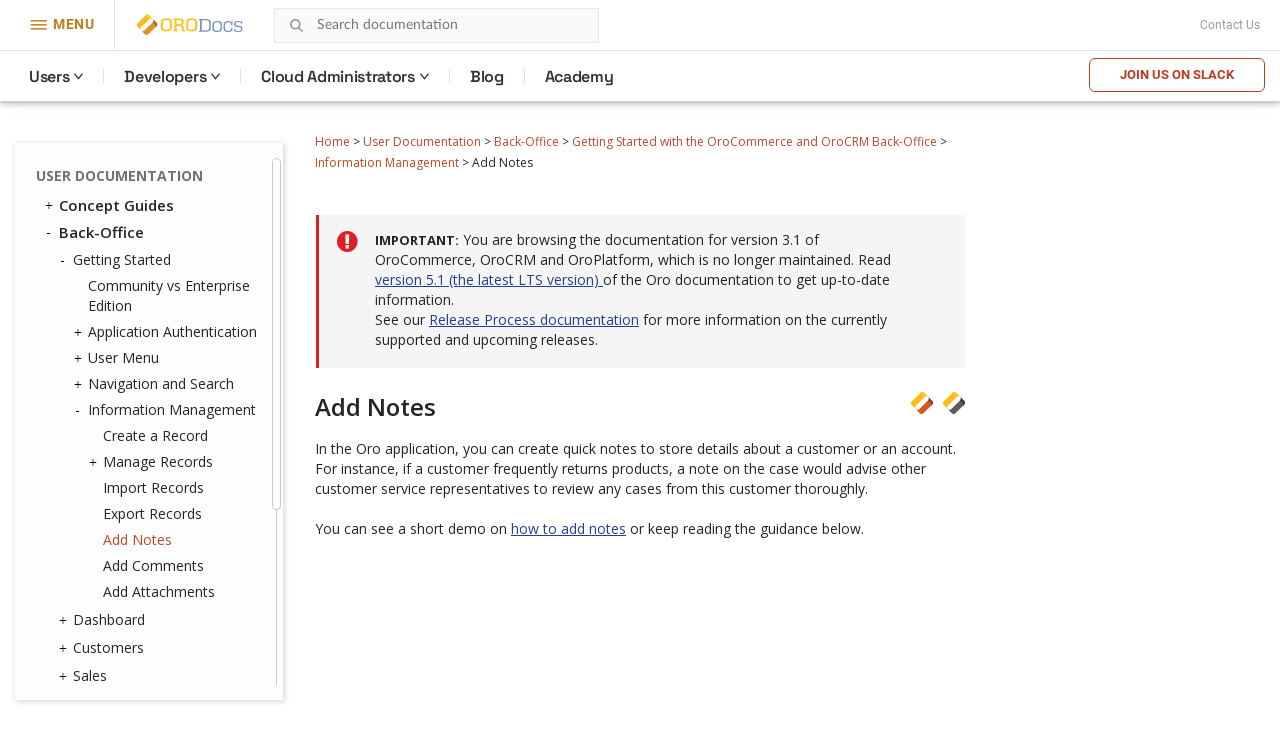

--- FILE ---
content_type: text/html; charset=utf-8
request_url: https://doc.oroinc.com/3.1/user/back-office/getting-started/information-management/notes/
body_size: 10558
content:









<!DOCTYPE html>
<html class="no-js" lang="en" >
<head>
  <meta charset="utf-8">
  <meta name="viewport" content="width=device-width, initial-scale=1" />

  <meta name="viewport" content="width=device-width, initial-scale=1.0">
  <meta name="docsearch:version" content="3.1" />
  <meta property="og:title" content="Add Notes - OroCommerce, OroCRM and OroPlatform Documentation"/>
  <meta property="og:type" content="website" />
  
  <meta property="og:site_name" content="Oro Documentation" />
  <meta property="og:description" content="Find everything you need to use and develop your OroCommerce, OroCRM, and OroPlatform application"/>
  <meta name="twitter:card" content="summary" />
  
  
  
  <title>Add Notes - OroCommerce, OroCRM and OroPlatform Documentation</title>
  

  
  
    <link rel="shortcut icon" href="../../../../../_static/favicon.ico"/>
  
  
  
    <link rel="canonical" href="https://doc.oroinc.com/user/back-office/getting-started/information-management/notes/"/>
  

  
  <script type="text/javascript" src="../../../../../_static/js/modernizr.min.js?1701711553.518594"></script>
  
    
      <script type="text/javascript" id="documentation_options" data-url_root="../../../../../" src="../../../../../_static/documentation_options.js"></script>
        <script src="../../../../../_static/jquery.js?v=5d32c60e"></script>
        <script src="../../../../../_static/_sphinx_javascript_frameworks_compat.js?v=2cd50e6c"></script>
        <script data-url_root="../../../../../" id="documentation_options" src="../../../../../_static/documentation_options.js?v=ccbff28b"></script>
        <script src="../../../../../_static/doctools.js?v=888ff710"></script>
        <script src="../../../../../_static/sphinx_highlight.js?v=4825356b"></script>
    
    <script type="text/javascript" src="../../../../../_static/js/theme.js?1701711553.518594"></script>

    

  
  <link href="https://fonts.googleapis.com/css?family=Open+Sans:300,400,600,700&display=swap" rel="stylesheet">
    <link rel="stylesheet" type="text/css" href="../../../../../_static/pygments.css?v=fa44fd50" />
    <link rel="stylesheet" type="text/css" href="../../../../../_static/css/theme.css?v=b990a391" />
    <link rel="stylesheet" type="text/css" href="https://use.fontawesome.com/releases/v5.2.0/css/all.css" /><link rel="stylesheet" href="../../../../../_static/css/redesign.css?1701711553.518594" type="text/css" />
  <link rel="stylesheet" href="../../../../../_static/css/header.css?1701711553.518594" type="text/css" />
    <link rel="next" title="Add Comments" href="../comments/" />
    <link rel="prev" title="Export Records" href="../export/" /> 
  <link rel="stylesheet" href="https://cdn.jsdelivr.net/npm/docsearch.js@2/dist/cdn/docsearch.min.css" />
  <script type="text/javascript" src="../../../../../_static/js/jquery.scrollbar.min.js?1701711553.518594"></script>
  <script type="text/javascript" src="../../../../../_static/js/layout.js?1701711553.518594"></script>
  <script type="text/javascript" src="../../../../../_static/js/header.js?1701711553.518594"></script>
</head>

<body class="wy-body-for-nav">
  <!-- Google Tag Manager (noscript) -->
<noscript><iframe src="https://www.googletagmanager.com/ns.html?id=GTM-W3M6GJ6"
                  height="0" width="0" style="display:none;visibility:hidden"></iframe></noscript>
<!-- End Google Tag Manager (noscript) -->
   
  <div class="header-container">
    <header id="header" class="header globalMenu">
    <nav class="header__nav">
        <div class="header__nav-global">
            <div class="header__nav-menu header__nav-menu_product">
                menu
            </div>
            <a href="https://oroinc.com/" class="header__logo mr-1" title="Oro Inc.">
                <img alt="Oro Inc."
                     data-src="../../../../../_static/images/Oro.svg"
                     class=" lazyloaded"
                     src="../../../../../_static/images/Oro.svg"
                     loading="lazy">
                <noscript><img class="lazy"
                               src="data:image/svg+xml,%3Csvg%20xmlns='http://www.w3.org/2000/svg'%20viewBox='0%200%201%201'%3E%3C/svg%3E"
                               data-src="../../../../../_static/images/Oro.svg"
                               alt="Oro Inc."></noscript>
            </a>
            <a href="https://doc.oroinc.com/" class="header__logo header__logo-product" title="OroDocumentation">
                <img alt="OroCommerce"
                     data-src="../../../../../_static/images/Docs-logo.svg"
                     class=" lazyloaded"
                     src="../../../../../_static/images/Docs-logo.svg"
                     loading="lazy">
                <noscript><img class="lazy"
                               src="data:image/svg+xml,%3Csvg%20xmlns='http://www.w3.org/2000/svg'%20viewBox='0%200%201%201'%3E%3C/svg%3E"
                               data-src="../../../../../_static/images/Docs-logo.svg"
                               alt="OroDocumentation"></noscript>
            </a>

            <div class="header-search">
                
<div id="searchbox" class="search">
    <form style="display: none;" role="search" method="get" action="" data-hs-cf-bound="true">
        <div class="field-search form-inline">
            <input type="submit" value="Search the site">
            <div class="ep-autosuggest-container">
                <input type="text" class="search-form" name="q" placeholder="Search documentation" >
                <div class="ep-autosuggest">
                    <ul class="autosuggest-list" role="listbox"></ul>
                </div>
            </div>
        </div>
    </form>
</div>

<script src="https://cdn.jsdelivr.net/npm/docsearch.js@2/dist/cdn/docsearch.min.js"></script>

<script>
    docsearch({
        appId: '71PYJZ7X87',
        apiKey: '92194359ed33b2b76a70c7f8f305a8f0',
        indexName: 'oroinc',
        inputSelector: '#searchbox input[type=text]',
        algoliaOptions: { 'facetFilters': ["version: 3.1"], hitsPerPage: 10 },
        debug: false
    });
</script>

<script type="text/javascript" src="../../../../../_static/js/searchbox.js?1701711553.518594"></script>
            </div>
            
            <div class="top-bar">
                <div class="textwidget"></div>
                <div class="contact-link">
                    <a class="scrollTo" href="https://oroinc.com/contact-us/#contact">Contact Us</a>
                </div>
            </div>
        </div>
        <div class="header__product-line"></div>
        <div class="header__menu-left  header__menu-left_product">
            <div class="header__menu-left_closest">close</div>
            <ul class="header__list-left">
                <li class="header__list-product">
                    <a href="https://oroinc.com/"
                       class="back-home menu-item menu-item-type-custom menu-item-object-custom header__menu-link">← Oro
                        Inc. Home<span class="header__menu-desc"></span></a></li>
                <li class="header__list-product">
                    <a href="https://oroinc.com/b2b-ecommerce/"
                       class=" menu-item menu-item-type-custom menu-item-object-custom current-menu-item current_page_item menu-item-home header__menu-link">OroCommerce<span
                            class="header__menu-desc"></span></a></li>
                <li class="header__menu-parent header__menu_two-columns last-grey js-menu-children">
                    <a href=""
                       class="w1200 col-2-1-1 widget hover-top-menu merchants menu-item menu-item-type-custom menu-item-object-custom header__menu-link js-menu-children-link">Solutions<span
                            class="header__menu-desc"></span></a>
                    <div class="header__menu-wrapper">
                        <div class="header__menu-box-wrap">

                            <div>
                                <div class="header__menu-box_title">Explore solutions according to your need</div>
                            </div>

                            <div class="header__menu-box">
                                <div class="header__menu-item">


                                    <div class="header__menu-item_col">
                                        <div class="header__menu-subtitle visible">
                                            By Need
                                        </div>

                                        <ul class="header__menu-list">
                                            <li>
                                                <a href="https://oroinc.com/digital-transformation/"
                                                   class=" header__menu-link">Digital Transformation<span
                                                        class="header__menu-desc">We’ll help you use technology to build a better business</span></a>
                                            </li>
                                            <li>
                                                <a href="https://oroinc.com/customer-experience-improvement/"
                                                   class=" header__menu-link">Customer Experience Improvement<span
                                                        class="header__menu-desc">Stay ahead of buyer expectations across multiple touchpoints</span></a>
                                            </li>
                                            <li>
                                                <a href="https://oroinc.com/sales-acceleration/"
                                                   class=" header__menu-link">Sales Acceleration<span
                                                        class="header__menu-desc">Track, analyze, and keep the pulse on your sales activities</span></a>
                                            </li>
                                            <li>
                                                <a href="https://oroinc.com/operational-efficiency-improvement/"
                                                   class=" header__menu-link">Operational Efficiency Improvement<span
                                                        class="header__menu-desc">Maintain flexibility and innovate with the resources you have</span></a>
                                            </li>
                                        </ul>
                                    </div>


                                    <div class="header__menu-item_col">
                                        <div class="header__menu-subtitle visible">
                                            By Industry
                                        </div>

                                        <ul class="header__menu-list">
                                            <li>
                                                <a href="https://oroinc.com/b2b-ecommerce/digital-commerce-for-manufacturers/"
                                                   class=" header__menu-link">Manufacturers<span
                                                        class="header__menu-desc"></span></a></li>
                                            <li>
                                                <a href="https://oroinc.com/b2b-ecommerce/b2b-ecommerce-for-distributors/"
                                                   class=" header__menu-link">Distributors<span
                                                        class="header__menu-desc"></span></a></li>
                                            <li>
                                                <a href="https://oroinc.com/b2b-ecommerce/in-fmcg-industry/"
                                                   class=" header__menu-link">FMCG Industry<span
                                                        class="header__menu-desc"></span></a></li>
                                            <li>
                                                <a href="https://oroinc.com/b2b-ecommerce/medical-supplies-industry/"
                                                   class=" header__menu-link">Medical Supplies<span
                                                        class="header__menu-desc"></span></a></li>
                                            <li>
                                                <a href="https://oroinc.com/b2b-ecommerce/automotive-and-auto-parts/"
                                                   class=" header__menu-link">Automotive<span
                                                        class="header__menu-desc"></span></a></li>
                                            <li>
                                                <a href="https://oroinc.com/b2b-ecommerce/wholesale-b2b-electronics-distributors/"
                                                   class=" header__menu-link">Electronics<span
                                                        class="header__menu-desc"></span></a></li>
                                            <li>
                                                <a href="https://oroinc.com/b2b-ecommerce/industrial-ecommerce-platform/"
                                                   class=" header__menu-link">Industrial Supplies<span
                                                        class="header__menu-desc"></span></a></li>
                                            <li>
                                                <a href="https://oroinc.com/b2b-ecommerce/b2b-ecommerce-for-the-chemical-industry/"
                                                   class=" header__menu-link">Chemical Industry<span
                                                        class="header__menu-desc"></span></a></li>
                                        </ul>
                                    </div>

                                </div>

                                <div class="header__menu-item">
                                    <div class="header__menu-title_btn ">Dunlop Protective Footwear</div>
                                    <div class="header__menu-subtitle_btn">Leading global manufacturer of protective
                                        footwear opens up new horizons with B2B eCommerce
                                    </div>
                                    <ul class="header__menu-list">
                                        <li class="header__menu-btn">
                                            <a href="https://oroinc.com/b2b-ecommerce/customers/dunlop-b2b-ecommerce-orocommerce/"
                                               class=" header__menu-link">Read the Story</a></li>
                                    </ul>
                                </div>
                            </div>

                        </div>
                    </div>
                </li>
                <li class="header__menu-parent header__menu_two-columns last-grey js-menu-children">
                    <a href=""
                       class="not-widget menu-item menu-item-type-custom menu-item-object-custom header__menu-link js-menu-children-link">Resources<span
                            class="header__menu-desc"></span></a>
                    <div class="header__menu-wrapper">
                        <div class="header__menu-box-wrap">

                            <div></div>

                            <div class="header__menu-box">
                                <div class="header__menu-item">

                                    <ul class="header__menu-list">
                                        <li>
                                            <a href="https://doc.oroinc.com/"
                                               class=" header__menu-link">Documentation<span
                                                    class="header__menu-desc"></span></a></li>
                                        <li>
                                            <a href="https://academy.oroinc.com/"
                                               class=" header__menu-link">OroAcademy<span
                                                    class="header__menu-desc"></span></a></li>
                                    </ul>
                                </div>


                            </div>

                        </div>
                    </div>
                </li>
                <li class="header__menu-parent header__menu_two-columns last-grey js-menu-children">
                    <a href=""
                       class="menu-item menu-item-type-custom menu-item-object-custom header__menu-link js-menu-children-link">Partners<span
                            class="header__menu-desc"></span></a>
                    <div class="header__menu-wrapper">
                        <div class="header__menu-box-wrap">

                            <div></div>

                            <div class="header__menu-box">
                                <div class="header__menu-item">


                                    <div class="header__menu-item_col">

                                        <ul class="header__menu-list">
                                            <li>
                                                <a href="https://oroinc.com/partner/" class=" header__menu-link">All
                                                    partners<span class="header__menu-desc"></span></a></li>
                                            <li>
                                                <a href="https://oroinc.com/partners/solution-partners/"
                                                   class=" header__menu-link">Solution partners<span
                                                        class="header__menu-desc"></span></a></li>
                                            <li>
                                                <a href="https://oroinc.com/partners/technology-partners/"
                                                   class=" header__menu-link">Technology partners<span
                                                        class="header__menu-desc"></span></a></li>
                                            <li>
                                                <a href="https://oroinc.com/b2b-ecommerce/partners/consulting-partners/#partners-content"
                                                   class=" header__menu-link">Consulting Partners</a></li>
                                        </ul>
                                    </div>

                                </div>

                                <div class="header__menu-item">
                                    <div class="header__menu-title_btn ">Want to be a partner?</div>
                                    <div class="header__menu-subtitle_btn">At Oro, we are commited to a truly open
                                        source ecosystem
                                    </div>
                                    <ul class="header__menu-list">
                                        <li class="header__menu-btn">
                                            <a href="https://oroinc.com/become-an-oro-partner/"
                                               class=" header__menu-link">Become a partner</a></li>
                                    </ul>
                                </div>
                            </div>

                        </div>
                    </div>
                </li>
                <li>
                    <a href="https://oroinc.com/customers/"
                       class=" menu-item menu-item-type-custom menu-item-object-custom header__menu-link">Customers<span
                            class="header__menu-desc"></span></a></li>
                <li class="header__menu-parent header__menu_two-columns last-grey js-menu-children">
                    <a href=""
                       class="about w1200 col-1-2-1 menu-item menu-item-type-custom menu-item-object-custom header__menu-link js-menu-children-link">About
                        Us<span class="header__menu-desc"></span></a>
                    <div class="header__menu-wrapper">
                        <div class="header__menu-box-wrap">

                            <div></div>

                            <div class="header__menu-box">
                                <div class="header__menu-item">


                                    <div class="header__menu-item_col">
                                        <div class="header__menu-subtitle visible">
                                            About Oro Inc.
                                        </div>

                                        <ul class="header__menu-list">
                                            <li>
                                                <a href="https://oroinc.com/company/" class=" header__menu-link">Company<span
                                                        class="header__menu-desc"></span></a></li>
                                            <li>
                                                <a href="https://oroinc.com/vision-mission/" class=" header__menu-link">Vision
                                                    &amp; Mission<span class="header__menu-desc"></span></a></li>
                                            <li>
                                                <a href="https://oroinc.com/#leadership" class=" header__menu-link">Leadership
                                                    Team<span class="header__menu-desc"></span></a></li>
                                        </ul>
                                    </div>


                                    <div class="header__menu-item_col">
                                        <div class="header__menu-subtitle visible">
                                            News &amp; Actualities
                                        </div>

                                        <ul class="header__menu-list">
                                            <li>
                                                <a href="https://oroinc.com/b2b-guides-reports/"
                                                   class=" header__menu-link">Guides &amp; Reports<span
                                                        class="header__menu-desc"></span></a></li>
                                            <li>
                                                <a href="https://oroinc.com/ecommerce-podcast/"
                                                   class=" header__menu-link">B2B UnCut Podcast<span
                                                        class="header__menu-desc"></span></a></li>
                                            <li>
                                                <a href="https://oroinc.com/blog/" class=" header__menu-link">Blog<span
                                                        class="header__menu-desc"></span></a></li>
                                            <li>
                                                <a href="https://oroinc.com/events/"
                                                   class=" header__menu-link">Events<span
                                                        class="header__menu-desc"></span></a></li>
                                            <li>
                                                <a href="https://oroinc.com/press/"
                                                   class=" header__menu-link">Press<span
                                                        class="header__menu-desc"></span></a></li>
                                        </ul>
                                    </div>

                                </div>

                                <div class="header__menu-item">
                                    <div class="header__menu-title_btn ">Join our next podcast episode LIVE!</div>
                                    <div class="header__menu-subtitle_btn">B2B Commerce UnCut: hear what really matters
                                        in B2B
                                    </div>
                                    <ul class="header__menu-list">
                                        <li class="header__menu-btn">
                                            <a href="https://oroinc.com/ecommerce-podcast/" class=" header__menu-link">Sign
                                                Up</a></li>
                                    </ul>
                                </div>
                            </div>

                        </div>
                    </div>
                </li>
                <li>
                    <a href="https://oroinc.com/contact-us/#contact"
                       class=" menu-item menu-item-type-custom menu-item-object-custom header__menu-link">Contact
                        Us<span class="header__menu-desc"></span></a></li>
            </ul>
        </div>
        <div class="header__menu-left_mob-lang m-product-lang">
            <a href="http://bit.ly/oro-slack" class="btn-trydemo orange">Join us on Slack</a>
        </div>
        <div class="header__nav-product nav__site">
            <ul class="header__menu">
                <li class="header__nav-product_back">
                    <a href="https://oroinc.com/">Back to Oro Inc</a>
                </li>
                <li class="header__menu-parent ">
                    <a href="/3.1/user/" class="header__menu-children ">Users</a>
                    <div class="header__menu-wrapper">
                        <div class="header__menu-box">
                            <div class="header__menu-item">
                                <div>
                                    <div class="header__menu-subtitle hidden">Concept Guides</div>
                                </div>
                                <div class="header__menu-box-list">

                                    <div class="header__menu-item">
                                        <div class="header__menu-subtitle hidden">Concept Guides</div>
                                        <div class="header__menu-box-list">
                                            <div class="header__menu-item">
                                                <ul class="header__menu-list">
                                                    <li>
                                                        <a href="/3.1/user/concept-guides/" class=" header__menu-link">Concept
                                                            Guides</a>
                                                    </li>
                                                    <li>
                                                        <a href="/3.1/user/back-office/" class=" header__menu-link">Back-Office</a>
                                                    </li>
                                                    <li>
                                                        <a href="/3.1/user/storefront/" class=" header__menu-link">Commerce
                                                            Storefront</a>
                                                    </li>
                                                    <li>
                                                        <a href="/3.1/user/glossary/"
                                                           class=" header__menu-link">Glossary</a>
                                                    </li>
                                                </ul>
                                            </div>
                                        </div>
                                    </div>
                                </div>
                            </div>
                        </div>
                    </div>
                </li>
                <li class="header__menu-parent">
                    <a href="#" class="header__menu-children ">Developers</a>
                    <div class="header__menu-wrapper">
                        <div class="header__menu-box">
                            <div class="header__menu-item">
                                <div class="header__menu-box-list">
                                    <ul class="header__menu-list">
                                        <li>
                                            <a href="/3.1/backend/" class=" header__menu-link">Backend Developer
                                                Guide</a>
                                        </li>
                                        <li>
                                            <a href="/3.1/frontend/" class=" header__menu-link">Frontend
                                                Developer Guide</a>
                                        </li>
                                        <li>
                                            <a href="/3.1/bundles/" class=" header__menu-link">Bundles &
                                                Components</a>
                                        </li>
                                        <li>
                                            <a href="/3.1/community/" class=" header__menu-link">Community
                                                Guide</a>
                                        </li>
                                    </ul>
                                </div>
                            </div>
                        </div>
                    </div>
                </li>

                <li class="header__menu-parent">
                    <a href="https://doc.oroinc.com/cloud/" class="header__menu-children">Cloud Administrators</a>
                    <div class="header__menu-wrapper list-col-2">
                        <div class="header__menu-box">
                            <div class="header__menu-item">
                                <div>
                                    <div class="header__menu-subtitle hidden">Cloud Administrators</div>
                                </div>
                                <div class="header__menu-box-list">

                                    <div class="header__menu-item">
                                        <div class="header__menu-subtitle hidden">Cloud Administrators</div>
                                        <div class="header__menu-box-list">
                                            <div class="header__menu-item">
                                                <ul class="header__menu-list">
                                                    <li>
                                                        <a href="https://doc.oroinc.com/cloud/architecture/" class=" header__menu-link">Architecture</a>
                                                    </li>
                                                    <li>
                                                        <a href="https://doc.oroinc.com/cloud/environments/" class=" header__menu-link">Environment
                                                            Types</a>
                                                    </li>
                                                    <li>
                                                        <a href="https://doc.oroinc.com/cloud/security/"
                                                           class=" header__menu-link">Security</a>
                                                    </li>
                                                    <li>
                                                        <a href="https://doc.oroinc.com/cloud/monitoring/" class=" header__menu-link">Monitoring</a>
                                                    </li>
                                                    <li>
                                                        <a href="https://doc.oroinc.com/cloud/onboarding/" class=" header__menu-link">Onboarding</a>
                                                    </li>
                                                    <li>
                                                        <a href="https://doc.oroinc.com/cloud/connect-vpn/" class=" header__menu-link">VPN
                                                            Connection</a>
                                                    </li>
                                                    <li>
                                                        <a href="https://doc.oroinc.com/cloud/maintenance/" class=" header__menu-link">Maintenance</a>
                                                    </li>
                                                    <li>
                                                        <a href="https://doc.oroinc.com/cloud/support/" class=" header__menu-link">Support</a>
                                                    </li>
                                                </ul>
                                            </div>
                                        </div>
                                    </div>
                                </div>
                            </div>
                        </div>
                    </div>
                </li>
                <li class=" menu-item menu-item-type-custom menu-item-object-custom">
                    <a href="https://oroinc.com/b2b-ecommerce/blog"
                       class=" menu-item menu-item-type-custom menu-item-object-custom header__menu-children">Blog</a>
                </li>
                <li class=" menu-item menu-item-type-custom menu-item-object-custom">
                    <a href="https://academy.oroinc.com/"
                       class=" menu-item menu-item-type-custom menu-item-object-custom header__menu-children">Academy</a>
                </li>
            </ul>
            <div class="header_nav-breadcrumbs_box"></div>
            <a href="http://bit.ly/oro-slack" class="btn-trydemo orange hidden-sm">Join us on Slack</a>
        </div>
    </nav>
</header>

    <div class="header-panel">
      <div class="header-panel-holder"></div>
    </div>
  </div>

  <div class="content-container">
    <div class="breadcrumbs-container">
      















<nav role="navigation" class="breadcrumbs" aria-label="breadcrumbs navigation">

  <ul class="wy-breadcrumbs">
    
      <li><a href="../../../../../">Home</a> <span class="sep" aria-hidden="true">></span></li>
        
        
        

        
        
            
        
            
        
            
        
            
        
        
        
          <li><a href="../../../../">User Documentation</a> <span class="sep" aria-hidden="true">></span></li>
        
          <li><a href="../../../">Back-Office</a> <span class="sep" aria-hidden="true">></span></li>
        
          <li><a href="../../">Getting Started with the OroCommerce and OroCRM Back-Office</a> <span class="sep" aria-hidden="true">></span></li>
        
          <li><a href="../">Information Management</a> <span class="sep" aria-hidden="true">></span></li>
        
      <li>Add Notes</li>
    
  </ul>

  
</nav>
    </div>

    <div class="three-columns-layout">
      
      <aside class="sidebar left-sidebar">
        <div class="aside-holder sticky-block">
          <div class="sidebar-holder nav-box">
            <div class="scrollbar-outer">
              <nav class="nav-side">
                <div class="">
                  
                  <div class="wy-menu wy-menu-vertical" data-spy="affix" role="navigation" aria-label="main navigation">
                    
                      
                      
                        <ul class="current">
<li class="toctree-l1 current"><a class="reference internal" href="../../../../">User Documentation</a><ul class="current">
<li class="toctree-l2"><a class="reference internal" href="../../../../concept-guides/">Concept Guides</a><ul>
<li class="toctree-l3"><a class="reference internal" href="../../../../concept-guides/master-catalog/">Master Catalog Management</a></li>
<li class="toctree-l3"><a class="reference internal" href="../../../../concept-guides/web-catalog/">Web Catalog Management</a></li>
<li class="toctree-l3"><a class="reference internal" href="../../../../concept-guides/data-import/">Data Import</a></li>
<li class="toctree-l3"><a class="reference internal" href="../../../../concept-guides/product-management/">Product Management</a></li>
<li class="toctree-l3"><a class="reference internal" href="../../../../concept-guides/customers/">Customer Management</a></li>
<li class="toctree-l3"><a class="reference internal" href="../../../../concept-guides/customer-permissions/">Customer Permissions</a></li>
<li class="toctree-l3"><a class="reference internal" href="../../../../concept-guides/guests/">Guest Functions</a></li>
<li class="toctree-l3"><a class="reference internal" href="../../../../concept-guides/pricing/">Price Management</a></li>
<li class="toctree-l3"><a class="reference internal" href="../../../../concept-guides/payment-configuration/">Payment Configuration</a></li>
<li class="toctree-l3"><a class="reference internal" href="../../../../concept-guides/shipping-configuration/">Shipping Configuration</a></li>
<li class="toctree-l3"><a class="reference internal" href="../../../../concept-guides/rfq-quotes/">RFQ and Quote Management</a></li>
<li class="toctree-l3"><a class="reference internal" href="../../../../concept-guides/orders/">Order Management</a></li>
<li class="toctree-l3"><a class="reference internal" href="../../../../concept-guides/websites/">Multi-Website Configuration</a></li>
<li class="toctree-l3"><a class="reference internal" href="../../../../concept-guides/taxes/">Tax Management</a></li>
<li class="toctree-l3"><a class="reference internal" href="../../../../concept-guides/inventory/">Inventory and Warehouse Management</a></li>
<li class="toctree-l3"><a class="reference internal" href="../../../../concept-guides/menus/">Storefront and Back-Office Menu Management</a></li>
<li class="toctree-l3"><a class="reference internal" href="../../../../concept-guides/localization/">Localization and Translation</a><ul>
<li class="toctree-l4"><a class="reference internal" href="../../../../concept-guides/localization/content-translation/">Translate Content</a></li>
<li class="toctree-l4"><a class="reference internal" href="../../../../concept-guides/localization/label-translation/">Translate Product Attribute Labels and Options</a></li>
</ul>
</li>
<li class="toctree-l3"><a class="reference internal" href="../../../../concept-guides/marketing-automation/">Marketing Automation</a></li>
<li class="toctree-l3"><a class="reference internal" href="../../../../concept-guides/promotions/">Promotion Management</a></li>
<li class="toctree-l3"><a class="reference internal" href="../../../../concept-guides/consents/">Consent Management</a><ul>
<li class="toctree-l4"><a class="reference internal" href="../../../../concept-guides/consents/add-consent/">Add a Consent Landing Page to a Web Catalog</a></li>
<li class="toctree-l4"><a class="reference internal" href="../../../../concept-guides/consents/localize-consents/">Localize Consents</a></li>
<li class="toctree-l4"><a class="reference internal" href="../../../../concept-guides/consents/accepted-consents-report/">Reports with Accepted Consents</a></li>
<li class="toctree-l4"><a class="reference internal" href="../../../../concept-guides/consents/cookie-banner/">Add a Cookie Banner to the Website</a></li>
</ul>
</li>
<li class="toctree-l3"><a class="reference internal" href="../../../../concept-guides/checkout/">Checkout Configuration</a></li>
</ul>
</li>
<li class="toctree-l2 current"><a class="reference internal" href="../../../">Back-Office</a><ul class="current">
<li class="toctree-l3 current"><a class="reference internal" href="../../">Getting Started</a><ul class="current">
<li class="toctree-l4"><a class="reference internal" href="../../community-vs-enterprise/">Community vs Enterprise Edition</a></li>
<li class="toctree-l4"><a class="reference internal" href="../../application-authentication/">Application Authentication</a><ul>
<li class="toctree-l5"><a class="reference internal" href="../../application-authentication/log-in-out/">Log in/out</a></li>
<li class="toctree-l5"><a class="reference internal" href="../../application-authentication/restore-password/">Restore Password</a></li>
<li class="toctree-l5"><a class="reference internal" href="../../application-authentication/troubleshooting/">Troubleshoot Login Issues</a></li>
</ul>
</li>
<li class="toctree-l4"><a class="reference internal" href="../../user-menu/">User Menu</a><ul>
<li class="toctree-l5"><a class="reference internal" href="../../user-menu/my-user/">My User</a><ul>
<li class="toctree-l6"><a class="reference internal" href="../../user-menu/oauth/">Add OAuth Applications</a></li>
</ul>
</li>
<li class="toctree-l5"><a class="reference internal" href="../../user-menu/my-configuration/">My Configuration</a></li>
<li class="toctree-l5"><a class="reference internal" href="../../user-menu/my-emails/">My Emails</a></li>
<li class="toctree-l5"><a class="reference internal" href="../../user-menu/my-calendar/">My Calendar</a></li>
</ul>
</li>
<li class="toctree-l4"><a class="reference internal" href="../../navigation/">Navigation and Search</a><ul>
<li class="toctree-l5"><a class="reference internal" href="../../navigation/navigation-basics/">Navigation Basics</a></li>
<li class="toctree-l5"><a class="reference internal" href="../../navigation/record-tables/">Record Tables (Grids)</a></li>
<li class="toctree-l5"><a class="reference internal" href="../../navigation/shortcuts/">Shortcuts</a></li>
<li class="toctree-l5"><a class="reference internal" href="../../navigation/search/">Search</a></li>
<li class="toctree-l5"><a class="reference internal" href="../../navigation/org-selector/">Company Structure and Organization Selector</a></li>
<li class="toctree-l5"><a class="reference internal" href="../../navigation/pinbar/">Pinbar</a></li>
<li class="toctree-l5"><a class="reference internal" href="../../navigation/user-menu/">User Menu</a></li>
<li class="toctree-l5"><a class="reference internal" href="../../navigation/extended-menu/">Extended Menu</a></li>
<li class="toctree-l5"><a class="reference internal" href="../../navigation/sidebar-panel/">Sidebar Panel</a></li>
<li class="toctree-l5"><a class="reference internal" href="../../navigation/flash-notifications/">Flash Notifications</a></li>
<li class="toctree-l5"><a class="reference internal" href="../../navigation/dialog-windows/">Dialog Windows</a></li>
</ul>
</li>
<li class="toctree-l4 current"><a class="reference internal" href="../">Information Management</a><ul class="current">
<li class="toctree-l5"><a class="reference internal" href="../create-record/">Create a Record</a></li>
<li class="toctree-l5"><a class="reference internal" href="../manage-records/">Manage Records</a><ul>
<li class="toctree-l6"><a class="reference internal" href="../manage-records/view/">View Records</a></li>
<li class="toctree-l6"><a class="reference internal" href="../manage-records/edit/">Edit Records</a></li>
<li class="toctree-l6"><a class="reference internal" href="../manage-records/delete/">Delete Records</a></li>
</ul>
</li>
<li class="toctree-l5"><a class="reference internal" href="../import/">Import Records</a></li>
<li class="toctree-l5"><a class="reference internal" href="../export/">Export Records</a></li>
<li class="toctree-l5 current"><a class="current reference internal" href="#">Add Notes</a></li>
<li class="toctree-l5"><a class="reference internal" href="../comments/">Add Comments</a></li>
<li class="toctree-l5"><a class="reference internal" href="../attachments/">Add Attachments</a></li>
</ul>
</li>
</ul>
</li>
<li class="toctree-l3"><a class="reference internal" href="../../../dashboards/">Dashboard</a><ul>
<li class="toctree-l4"><a class="reference internal" href="../../../dashboards/dashboards/">Dashboards</a></li>
<li class="toctree-l4"><a class="reference internal" href="../../../dashboards/widgets/">Widgets</a><ul>
<li class="toctree-l5"><a class="reference internal" href="../../../dashboards/widgets/leads-statistics/">Leads Statistics</a></li>
<li class="toctree-l5"><a class="reference internal" href="../../../dashboards/widgets/opportunity-statistics/">Opportunity Statistics</a></li>
<li class="toctree-l5"><a class="reference internal" href="../../../dashboards/widgets/average-lifetime-sales/">Average Lifetime Sales</a></li>
<li class="toctree-l5"><a class="reference internal" href="../../../dashboards/widgets/campaign-leads/">Campaign Leads</a></li>
<li class="toctree-l5"><a class="reference internal" href="../../../dashboards/widgets/campaigns-by-close-revenue/">Campaigns by Close Revenue</a></li>
<li class="toctree-l5"><a class="reference internal" href="../../../dashboards/widgets/ecommerce-statistics/">Ecommerce Statistics</a></li>
<li class="toctree-l5"><a class="reference internal" href="../../../dashboards/widgets/forecast/">Forecast</a></li>
<li class="toctree-l5"><a class="reference internal" href="../../../dashboards/widgets/leads-list/">Leads List</a></li>
<li class="toctree-l5"><a class="reference internal" href="../../../dashboards/widgets/opportunities-by-lead-source/">Opportunities by Lead Source</a></li>
<li class="toctree-l5"><a class="reference internal" href="../../../dashboards/widgets/opportunities-by-status/">Opportunities by Status</a></li>
<li class="toctree-l5"><a class="reference internal" href="../../../dashboards/widgets/opportunities-list/">Opportunities List</a></li>
<li class="toctree-l5"><a class="reference internal" href="../../../dashboards/widgets/opportunity-generating-campaigns/">Opportunity Generating Campaigns</a></li>
<li class="toctree-l5"><a class="reference internal" href="../../../dashboards/widgets/purchase-funnel/">Purchase Funnel</a></li>
<li class="toctree-l5"><a class="reference internal" href="../../../dashboards/widgets/quick-launchpad/">Quick Launchpad</a></li>
<li class="toctree-l5"><a class="reference internal" href="../../../dashboards/widgets/recent-calls/">Recent Calls</a></li>
<li class="toctree-l5"><a class="reference internal" href="../../../dashboards/widgets/recent-emails/">Recent Emails</a></li>
<li class="toctree-l5"><a class="reference internal" href="../../../dashboards/widgets/recently-accessed-accounts/">Recently Accessed Account</a></li>
<li class="toctree-l5"><a class="reference internal" href="../../../dashboards/widgets/recently-accessed-contacts/">Recently Accessed Contacts</a></li>
<li class="toctree-l5"><a class="reference internal" href="../../../dashboards/widgets/todays-calendar/">Today’s Calendar</a></li>
</ul>
</li>
</ul>
</li>
<li class="toctree-l3"><a class="reference internal" href="../../../customers/">Customers</a><ul>
<li class="toctree-l4"><a class="reference internal" href="../../../customers/accounts/">Accounts</a><ul>
<li class="toctree-l5"><a class="reference internal" href="../../../customers/accounts/create/">Create an Account</a></li>
<li class="toctree-l5"><a class="reference internal" href="../../../customers/accounts/manage/">Manage Accounts</a></li>
<li class="toctree-l5"><a class="reference internal" href="../../../customers/accounts/merge/">Merge Accounts</a></li>
<li class="toctree-l5"><a class="reference internal" href="../../../customers/accounts/import/">Import Accounts</a></li>
<li class="toctree-l5"><a class="reference internal" href="../../../customers/accounts/export/">Export Accounts</a></li>
</ul>
</li>
<li class="toctree-l4"><a class="reference internal" href="../../../customers/contacts/">Contacts</a><ul>
<li class="toctree-l5"><a class="reference internal" href="../../../customers/contacts/export-contacts/">Export Contacts</a></li>
<li class="toctree-l5"><a class="reference internal" href="../../../customers/contacts/import-contacts/">Import Contacts</a></li>
</ul>
</li>
<li class="toctree-l4"><a class="reference internal" href="../../../customers/customers/">Customers</a><ul>
<li class="toctree-l5"><a class="reference internal" href="../../../customers/customers/create/">Create a Customer</a></li>
<li class="toctree-l5"><a class="reference internal" href="../../../customers/customers/address-book/">Create an Address</a></li>
<li class="toctree-l5"><a class="reference internal" href="../../../customers/customers/export/">Export Customers</a></li>
<li class="toctree-l5"><a class="reference internal" href="../../../customers/customers/import/">Import Customers</a></li>
<li class="toctree-l5"><a class="reference internal" href="../../../customers/customers/customer-price-lists/">Configure Price List per Customer</a></li>
<li class="toctree-l5"><a class="reference internal" href="../../../customers/customers/customer-all-products-menus/">Add All Products Page to Frontend Menus per Customer</a></li>
<li class="toctree-l5"><a class="reference internal" href="../../../customers/customers/customer-frontend-menus/">Customize Frontend Menus per Customer</a></li>
</ul>
</li>
<li class="toctree-l4"><a class="reference internal" href="../../../customers/customer-groups/">Customer Groups</a><ul>
<li class="toctree-l5"><a class="reference internal" href="../../../customers/customer-groups/customer-group-price-lists/">Configure Price List per Customer Group</a></li>
<li class="toctree-l5"><a class="reference internal" href="../../../customers/customer-groups/customer-group-all-products-menus/">Add All Products Page to Frontend Menus per Customer Group</a></li>
<li class="toctree-l5"><a class="reference internal" href="../../../customers/customer-groups/customer-group-frontend-menus/">Customize Frontend Menus per Customer Group</a></li>
</ul>
</li>
<li class="toctree-l4"><a class="reference internal" href="../../../customers/customer-users/">Customer Users</a><ul>
<li class="toctree-l5"><a class="reference internal" href="../../../customers/customer-users/export/">Export Customer User Details</a></li>
<li class="toctree-l5"><a class="reference internal" href="../../../customers/customer-users/import/">Import Customer User Details</a></li>
</ul>
</li>
<li class="toctree-l4"><a class="reference internal" href="../../../customers/customer-user-roles/">Customer User Roles</a></li>
<li class="toctree-l4"><a class="reference internal" href="../../../customers/business-customers/">Business Customers</a><ul>
<li class="toctree-l5"><a class="reference internal" href="../../../customers/business-customers/export/">Export Business Customers</a></li>
<li class="toctree-l5"><a class="reference internal" href="../../../customers/business-customers/import/">Import Business Customers</a></li>
</ul>
</li>
</ul>
</li>
<li class="toctree-l3"><a class="reference internal" href="../../../sales/">Sales</a><ul>
<li class="toctree-l4"><a class="reference internal" href="../../../sales/leads/">Leads</a><ul>
<li class="toctree-l5"><a class="reference internal" href="../../../sales/leads/create/">Create a Lead</a></li>
<li class="toctree-l5"><a class="reference internal" href="../../../sales/leads/manage/">Manage Leads</a></li>
<li class="toctree-l5"><a class="reference internal" href="../../../sales/leads/qualify/">Qualify a Lead</a></li>
<li class="toctree-l5"><a class="reference internal" href="../../../sales/leads/import/">Import Leads</a></li>
<li class="toctree-l5"><a class="reference internal" href="../../../sales/leads/export/">Export Leads</a></li>
</ul>
</li>
<li class="toctree-l4"><a class="reference internal" href="../../../sales/opportunities/">Opportunities</a><ul>
<li class="toctree-l5"><a class="reference internal" href="../../../sales/opportunities/create/">Create an Opportunity</a></li>
<li class="toctree-l5"><a class="reference internal" href="../../../sales/opportunities/manage/">Manage Opportunities</a></li>
<li class="toctree-l5"><a class="reference internal" href="../../../sales/opportunities/import/">Import an Opportunity</a></li>
<li class="toctree-l5"><a class="reference internal" href="../../../sales/opportunities/export/">Export an Opportunity</a></li>
<li class="toctree-l5"><a class="reference internal" href="../../../sales/opportunities/flows/">Manage Opportunity Workflow</a></li>
<li class="toctree-l5"><a class="reference internal" href="../../../sales/opportunities/multi-currency/">Multi-Currency Opportunities</a></li>
</ul>
</li>
<li class="toctree-l4"><a class="reference internal" href="../../../sales/shopping-lists/">Shopping Lists</a></li>
<li class="toctree-l4"><a class="reference internal" href="../../../sales/rfq/">Request for Quote (RFQ)</a><ul>
<li class="toctree-l5"><a class="reference internal" href="../../../sales/rfq/rfq-details/">View a Request for Quote Details</a></li>
<li class="toctree-l5"><a class="reference internal" href="../../../sales/rfq/rfq-summary/">View Requests for Quote Summary</a></li>
<li class="toctree-l5"><a class="reference internal" href="../../../sales/rfq/manage/">Manage RFQs</a></li>
<li class="toctree-l5"><a class="reference internal" href="../../../sales/rfq/workflows/">Use RFQ Workflows</a></li>
</ul>
</li>
<li class="toctree-l4"><a class="reference internal" href="../../../sales/quotes/">Quotes</a><ul>
<li class="toctree-l5"><a class="reference internal" href="../../../sales/quotes/create/">Create a Quote</a><ul>
<li class="toctree-l6"><a class="reference internal" href="../../../sales/quotes/create/create-from-scratch/">Create a Quote From Scratch</a></li>
<li class="toctree-l6"><a class="reference internal" href="../../../sales/quotes/create/create-from-rfq/">Create a Quote on the Customer Request</a></li>
</ul>
</li>
<li class="toctree-l5"><a class="reference internal" href="../../../sales/quotes/manage/">Manage Quotes</a></li>
<li class="toctree-l5"><a class="reference internal" href="../../../sales/quotes/guest-quote/">Send a Guest Quote</a></li>
<li class="toctree-l5"><a class="reference internal" href="../../../sales/quotes/flows/">Use Quotes Workflows</a><ul>
<li class="toctree-l6"><a class="reference internal" href="../../../sales/quotes/flows/steps-in-simple-quote-management/">Simple Quote Management: Steps and Transitions</a></li>
<li class="toctree-l6"><a class="reference internal" href="../../../sales/quotes/flows/steps-in-quote-management-with-approvals/">Quote Management with Approvals: Steps and Transitions</a></li>
<li class="toctree-l6"><a class="reference internal" href="../../../sales/quotes/flows/steps-in-quote-management-no-workflow/">Basic Quote Lifecycle Management (When Workflows Are Disabled)</a></li>
</ul>
</li>
<li class="toctree-l5"><a class="reference internal" href="../../../sales/quotes/shipping-method-for-quotes/">Assign a Shipping Method to a Quote</a></li>
</ul>
</li>
<li class="toctree-l4"><a class="reference internal" href="../../../sales/orders/">Orders</a><ul>
<li class="toctree-l5"><a class="reference internal" href="../../../sales/orders/create/">Create an Order</a></li>
<li class="toctree-l5"><a class="reference internal" href="../../../sales/orders/view/">View Order Details</a></li>
<li class="toctree-l5"><a class="reference internal" href="../../../sales/orders/manage/">Manage Orders</a></li>
<li class="toctree-l5"><a class="reference internal" href="../../../sales/orders/control/">Move an Order Through Its Lifecycle</a></li>
<li class="toctree-l5"><a class="reference internal" href="../../../sales/orders/track-order/">Add a Shipping Tracking Number to the Order</a></li>
<li class="toctree-l5"><a class="reference internal" href="../../../sales/orders/statuses/">View Order Internal Statuses</a></li>
</ul>
</li>
<li class="toctree-l4"><a class="reference internal" href="../../../sales/price-lists/">Price Lists</a><ul>
<li class="toctree-l5"><a class="reference internal" href="../../../sales/price-lists/create/">Create a Price List</a></li>
<li class="toctree-l5"><a class="reference internal" href="../../../sales/price-lists/duplicate/">Duplicate a Price List</a></li>
<li class="toctree-l5"><a class="reference internal" href="../../../sales/price-lists/export/">Export Prices from the Price List</a></li>
<li class="toctree-l5"><a class="reference internal" href="../../../sales/price-lists/import/">Import Prices Into the Price List</a></li>
<li class="toctree-l5"><a class="reference internal" href="../../../sales/price-lists/manual/">Add a Product Price Manually</a></li>
<li class="toctree-l5"><a class="reference internal" href="../../../sales/price-lists/auto/">Generate a Product Price Automatically</a></li>
<li class="toctree-l5"><a class="reference internal" href="../../../sales/price-lists/autocomplete/">Use Autocomplete</a></li>
<li class="toctree-l5"><a class="reference internal" href="../../../sales/price-lists/schedule/">Schedule Price Adjustments</a></li>
<li class="toctree-l5"><a class="reference internal" href="../../../sales/price-lists/multicurrency/">Manage Prices in Multiple Currencies</a></li>
</ul>
</li>
<li class="toctree-l4"><a class="reference internal" href="../../../sales/payment-terms/">Payment Terms</a></li>
<li class="toctree-l4"><a class="reference internal" href="../../../sales/sales-territories/">Sales Territories</a></li>
</ul>
</li>
<li class="toctree-l3"><a class="reference internal" href="../../../products/">Products</a><ul>
<li class="toctree-l4"><a class="reference internal" href="../../../products/master-catalog/">Master Catalog</a><ul>
<li class="toctree-l5"><a class="reference internal" href="../../../products/master-catalog/import-categories/">Import Master Catalog Categories Information</a></li>
<li class="toctree-l5"><a class="reference internal" href="../../../products/master-catalog/export-categories/">Export Master Catalog Categories Information</a></li>
</ul>
</li>
<li class="toctree-l4"><a class="reference internal" href="../../../products/products/">Products</a><ul>
<li class="toctree-l5"><a class="reference internal" href="../../../products/products/manage/">Products Grid</a><ul>
<li class="toctree-l6"><a class="reference internal" href="../../../products/products/manage/view/">View Product Details</a></li>
<li class="toctree-l6"><a class="reference internal" href="../../../products/products/manage/edit/">Edit a Product</a></li>
<li class="toctree-l6"><a class="reference internal" href="../../../products/products/manage/view-product-prices/">Manage Product Pricing</a></li>
<li class="toctree-l6"><a class="reference internal" href="../../../products/products/manage/manage-inventory/">Manage Inventory</a></li>
</ul>
</li>
<li class="toctree-l5"><a class="reference internal" href="../../../products/products/create-simple/">Create a Simple Product</a></li>
<li class="toctree-l5"><a class="reference internal" href="../../../products/products/create-complex/">Create a Configurable Product</a></li>
<li class="toctree-l5"><a class="reference internal" href="../../../products/products/managing-product-visibility/">Manage Product Visibility</a></li>
<li class="toctree-l5"><a class="reference internal" href="../../../products/products/import-products/">Import Product Information</a></li>
<li class="toctree-l5"><a class="reference internal" href="../../../products/products/export-products/">Export Product Information</a></li>
<li class="toctree-l5"><a class="reference internal" href="../../../products/products/product-units/">Product Units</a></li>
</ul>
</li>
<li class="toctree-l4"><a class="reference internal" href="../../../products/product-families/">Product Families</a><ul>
<li class="toctree-l5"><a class="reference internal" href="../../../products/product-families/create/">Create a New Product Family</a></li>
<li class="toctree-l5"><a class="reference internal" href="../../../products/product-families/manage/">Manage Product Attributes in Product Families</a></li>
</ul>
</li>
<li class="toctree-l4"><a class="reference internal" href="../../../products/product-attributes/">Product Attributes</a><ul>
<li class="toctree-l5"><a class="reference internal" href="../../../products/product-attributes/import-product-attributes/">Import Product Attributes</a></li>
</ul>
</li>
<li class="toctree-l4"><a class="reference internal" href="../../../products/product-brands/">Product Brands</a></li>
<li class="toctree-l4"><a class="reference internal" href="../../../products/price-attributes/">Price Attributes</a></li>
</ul>
</li>
<li class="toctree-l3"><a class="reference internal" href="../../../marketing/">Marketing</a><ul>
<li class="toctree-l4"><a class="reference internal" href="../../../marketing/marketing-lists/">Marketing Lists</a></li>
<li class="toctree-l4"><a class="reference internal" href="../../../marketing/email-campaigns/">Email Campaigns</a><ul>
<li class="toctree-l5"><a class="reference internal" href="../../../marketing/email-campaigns/sending-email-campaign-via-mailchimp/">Send an Email Campaign via MailChimp</a></li>
<li class="toctree-l5"><a class="reference internal" href="../../../marketing/email-campaigns/sending-email-campaign-via-dotmailer/">Send Email Campaign via dotmailer</a></li>
<li class="toctree-l5"><a class="reference internal" href="../../../marketing/email-campaigns/dotmailer-data-fields-mappings/">Manage dotmailer Data Fields and Mappings</a></li>
</ul>
</li>
<li class="toctree-l4"><a class="reference internal" href="../../../marketing/marketing-campaigns/">Marketing Campaigns</a></li>
<li class="toctree-l4"><a class="reference internal" href="../../../marketing/promotions/">Promotions</a><ul>
<li class="toctree-l5"><a class="reference internal" href="../../../marketing/promotions/promotions/">Promotions</a><ul>
<li class="toctree-l6"><a class="reference internal" href="../../../marketing/promotions/promotions/create/">Create Promotions</a></li>
<li class="toctree-l6"><a class="reference internal" href="../../../marketing/promotions/promotions/conditions/">Add Conditions to Promotions</a></li>
<li class="toctree-l6"><a class="reference internal" href="../../../marketing/promotions/promotions/expressions/">Add Expressions to Promotions</a></li>
<li class="toctree-l6"><a class="reference internal" href="../../../marketing/promotions/promotions/manage-discounts-in-orders/">Manage Discounts in Orders</a></li>
<li class="toctree-l6"><a class="reference internal" href="../../../marketing/promotions/promotions/price-calculation-sample/">Calculate Order Total in Promotions</a></li>
<li class="toctree-l6"><a class="reference internal" href="../../../marketing/promotions/promotions/faqs/">Review the FAQs</a></li>
</ul>
</li>
<li class="toctree-l5"><a class="reference internal" href="../../../marketing/promotions/coupons/">Coupons</a><ul>
<li class="toctree-l6"><a class="reference internal" href="../../../marketing/promotions/coupons/manage-coupons-in-orders/">Manage Coupons in Orders</a></li>
<li class="toctree-l6"><a class="reference internal" href="../../../marketing/promotions/coupons/sample-coupon/">Create a Sample Coupon</a></li>
<li class="toctree-l6"><a class="reference internal" href="../../../marketing/promotions/coupons/export-coupons/">Export Coupons</a></li>
<li class="toctree-l6"><a class="reference internal" href="../../../marketing/promotions/coupons/import-coupons/">Import Coupons</a></li>
</ul>
</li>
</ul>
</li>
<li class="toctree-l4"><a class="reference internal" href="../../../marketing/tracking-websites/">Tracking Websites</a></li>
<li class="toctree-l4"><a class="reference internal" href="../../../marketing/web-catalogs/">Web Catalogs</a><ul>
<li class="toctree-l5"><a class="reference internal" href="../../../marketing/web-catalogs/create/">Create a Web Catalog</a></li>
<li class="toctree-l5"><a class="reference internal" href="../../../marketing/web-catalogs/edit-content-tree/">Edit a Web Catalog Content Tree</a><ul>
<li class="toctree-l6"><a class="reference internal" href="../../../marketing/web-catalogs/edit-content-tree/content-variants/">Configure Content Variants for the Content Node</a></li>
<li class="toctree-l6"><a class="reference internal" href="../../../marketing/web-catalogs/edit-content-tree/first-level-menu/">Set Up the Homepage, First Level Menu, and Sub Menus</a></li>
<li class="toctree-l6"><a class="reference internal" href="../../../marketing/web-catalogs/edit-content-tree/visibility/">Customize Web Catalog Contents for Localization, Customer, Customer Group, or Website</a></li>
</ul>
</li>
<li class="toctree-l5"><a class="reference internal" href="../../../marketing/web-catalogs/customize-web-catalog/">Customize Web Catalog Contents for Localization, Customer or Customer Group</a></li>
<li class="toctree-l5"><a class="reference internal" href="../../../marketing/web-catalogs/build-from-scratch/">Build a Custom Web Catalog From Scratch (Sample)</a></li>
<li class="toctree-l5"><a class="reference internal" href="../../../marketing/web-catalogs/web-catalog-nav-tool-usecase/">Use Web Catalog Nodes as Root Nodes (Example)</a></li>
</ul>
</li>
<li class="toctree-l4"><a class="reference internal" href="../../../marketing/landing-pages/">Landing Pages</a></li>
<li class="toctree-l4"><a class="reference internal" href="../../../marketing/content-blocks/">Content Blocks</a></li>
<li class="toctree-l4"><a class="reference internal" href="../../../marketing/customer-login-pages/">Customer Login Pages</a></li>
</ul>
</li>
<li class="toctree-l3"><a class="reference internal" href="../../../taxes/">Taxes</a><ul>
<li class="toctree-l4"><a class="reference internal" href="../../../taxes/product-tax-codes/">Product Tax Codes</a><ul>
<li class="toctree-l5"><a class="reference internal" href="../../../taxes/product-tax-codes/create/">Create a Product Tax Code</a></li>
<li class="toctree-l5"><a class="reference internal" href="../../../taxes/product-tax-codes/view/">View Product Tax Code Details</a></li>
<li class="toctree-l5"><a class="reference internal" href="../../../taxes/product-tax-codes/link-a-tax-code-to-a-product/">Link a Tax Code to a Product</a></li>
</ul>
</li>
<li class="toctree-l4"><a class="reference internal" href="../../../taxes/customer-tax-codes/">Customer Tax Codes</a><ul>
<li class="toctree-l5"><a class="reference internal" href="../../../taxes/customer-tax-codes/create/">Create a Customer Tax Code</a></li>
<li class="toctree-l5"><a class="reference internal" href="../../../taxes/customer-tax-codes/view/">View Customer Tax Code Details</a></li>
<li class="toctree-l5"><a class="reference internal" href="../../../taxes/customer-tax-codes/link-a-tax-code-to-a-customer/">Link a Tax Code to a Customer or Customer Group</a></li>
</ul>
</li>
<li class="toctree-l4"><a class="reference internal" href="../../../taxes/taxes/">Taxes (Tax Rates)</a><ul>
<li class="toctree-l5"><a class="reference internal" href="../../../taxes/taxes/create/">Create a Tax Rate</a></li>
<li class="toctree-l5"><a class="reference internal" href="../../../taxes/taxes/viewlist/">View and Filter Tax Rates</a></li>
<li class="toctree-l5"><a class="reference internal" href="../../../taxes/taxes/export-tax-rates/">Export Tax Rates</a></li>
<li class="toctree-l5"><a class="reference internal" href="../../../taxes/taxes/import-tax-rates/">Import Taxes Rates</a></li>
</ul>
</li>
<li class="toctree-l4"><a class="reference internal" href="../../../taxes/tax-rules/">Tax Rules</a><ul>
<li class="toctree-l5"><a class="reference internal" href="../../../taxes/tax-rules/create/">Create a Tax Rule</a></li>
<li class="toctree-l5"><a class="reference internal" href="../../../taxes/tax-rules/viewlist/">View and Filter Tax Rules</a></li>
<li class="toctree-l5"><a class="reference internal" href="../../../taxes/tax-rules/export-tax-rules/">Export Tax Rules</a></li>
<li class="toctree-l5"><a class="reference internal" href="../../../taxes/tax-rules/import-tax-rules/">Import Tax Rules</a></li>
</ul>
</li>
<li class="toctree-l4"><a class="reference internal" href="../../../taxes/tax-jurisdictions/">Tax Jurisdictions</a><ul>
<li class="toctree-l5"><a class="reference internal" href="../../../taxes/tax-jurisdictions/create/">Create a Tax Jurisdiction</a></li>
<li class="toctree-l5"><a class="reference internal" href="../../../taxes/tax-jurisdictions/viewlist/">View and Filter Tax Jurisdictions</a></li>
</ul>
</li>
</ul>
</li>
<li class="toctree-l3"><a class="reference internal" href="../../../inventory/">Inventory</a><ul>
<li class="toctree-l4"><a class="reference internal" href="../../../inventory/create/">Warehouses</a></li>
<li class="toctree-l4"><a class="reference internal" href="../../../inventory/manage-levels/">Manage Inventory Levels</a></li>
<li class="toctree-l4"><a class="reference internal" href="../../../inventory/export/">Export Inventory Levels and Statuses</a></li>
<li class="toctree-l4"><a class="reference internal" href="../../../inventory/import/">Import Inventory Levels and Statuses</a></li>
</ul>
</li>
<li class="toctree-l3"><a class="reference internal" href="../../../activities/">Activities</a><ul>
<li class="toctree-l4"><a class="reference internal" href="../../../activities/tasks/">Tasks</a><ul>
<li class="toctree-l5"><a class="reference internal" href="../../../activities/tasks/create-tasks/">Create a Task</a></li>
<li class="toctree-l5"><a class="reference internal" href="../../../activities/tasks/manage-tasks/">Manage Tasks</a></li>
</ul>
</li>
<li class="toctree-l4"><a class="reference internal" href="../../../activities/calls/">Calls</a></li>
<li class="toctree-l4"><a class="reference internal" href="../../../activities/contact-requests/">Contact Requests</a></li>
<li class="toctree-l4"><a class="reference internal" href="../../../activities/cases/">Cases</a></li>
<li class="toctree-l4"><a class="reference internal" href="../../../activities/calendar-events/">Calendar Events</a><ul>
<li class="toctree-l5"><a class="reference internal" href="../../../activities/calendar-events/create-calendar-event/">Add a Calendar Event</a></li>
<li class="toctree-l5"><a class="reference internal" href="../../../activities/calendar-events/manage-calendar-event/">Manage Calendar Events</a></li>
</ul>
</li>
</ul>
</li>
<li class="toctree-l3"><a class="reference internal" href="../../../reports-segments/">Reports and Segments</a><ul>
<li class="toctree-l4"><a class="reference internal" href="../../../reports-segments/reports/">Reports</a><ul>
<li class="toctree-l5"><a class="reference internal" href="../../../reports-segments/reports/system-reports/">Use System Reports</a><ul>
<li class="toctree-l6"><a class="reference internal" href="../../../reports-segments/reports/accounts-reports/">Accounts Reports</a></li>
<li class="toctree-l6"><a class="reference internal" href="../../../reports-segments/reports/leads-reports/">Leads Reports</a></li>
<li class="toctree-l6"><a class="reference internal" href="../../../reports-segments/reports/opportunities-reports/">Opportunities Reports</a></li>
<li class="toctree-l6"><a class="reference internal" href="../../../reports-segments/reports/reports-bestselling/">Best Selling Products Report</a></li>
</ul>
</li>
<li class="toctree-l5"><a class="reference internal" href="../../../reports-segments/reports/custom-reports/">Use Custom Reports</a></li>
<li class="toctree-l5"><a class="reference internal" href="../../../reports-segments/reports/reports-examples/">Reports in Use</a></li>
</ul>
</li>
<li class="toctree-l4"><a class="reference internal" href="../../../reports-segments/segments/">Segments</a></li>
<li class="toctree-l4"><a class="reference internal" href="../../../reports-segments/filters/">Filters</a></li>
</ul>
</li>
<li class="toctree-l3"><a class="reference internal" href="../../../system/">System</a><ul>
<li class="toctree-l4"><a class="reference internal" href="../../../system/configuration/">Configuration</a><ul>
<li class="toctree-l5"><a class="reference internal" href="../../../system/configuration/system/">System Configuration</a><ul>
<li class="toctree-l6"><a class="reference internal" href="../../../system/configuration/system/general-setup/">General Setup</a></li>
<li class="toctree-l6"><a class="reference internal" href="../../../system/configuration/system/integrations/">Integrations</a></li>
<li class="toctree-l6"><a class="reference internal" href="../../../system/configuration/system/websites/">Websites</a></li>
</ul>
</li>
<li class="toctree-l5"><a class="reference internal" href="../../../system/configuration/crm/">CRM Configuration</a><ul>
<li class="toctree-l6"><a class="reference internal" href="../../../system/configuration/crm/sales-pipeline/">Sales Pipeline</a></li>
</ul>
</li>
<li class="toctree-l5"><a class="reference internal" href="../../../system/configuration/commerce/">Commerce Configuration</a><ul>
<li class="toctree-l6"><a class="reference internal" href="../../../system/configuration/commerce/customer/">Customer</a></li>
<li class="toctree-l6"><a class="reference internal" href="../../../system/configuration/commerce/guests/">Guests</a></li>
<li class="toctree-l6"><a class="reference internal" href="../../../system/configuration/commerce/catalog/">Catalog</a></li>
<li class="toctree-l6"><a class="reference internal" href="../../../system/configuration/commerce/design/">Design</a></li>
<li class="toctree-l6"><a class="reference internal" href="../../../system/configuration/commerce/product/">Product</a></li>
<li class="toctree-l6"><a class="reference internal" href="../../../system/configuration/commerce/inventory/">Inventory</a></li>
<li class="toctree-l6"><a class="reference internal" href="../../../system/configuration/commerce/sales/">Sales</a></li>
<li class="toctree-l6"><a class="reference internal" href="../../../system/configuration/commerce/taxation/">Taxation</a></li>
<li class="toctree-l6"><a class="reference internal" href="../../../system/configuration/commerce/payment/">Payment</a></li>
<li class="toctree-l6"><a class="reference internal" href="../../../system/configuration/commerce/orders/">Orders</a></li>
<li class="toctree-l6"><a class="reference internal" href="../../../system/configuration/commerce/shipping/">Shipping</a></li>
</ul>
</li>
<li class="toctree-l5"><a class="reference internal" href="../../../system/configuration/marketing/">Marketing Configuration</a><ul>
<li class="toctree-l6"><a class="reference internal" href="../../../system/configuration/marketing/general-setup-marketing/">General Setup</a></li>
</ul>
</li>
<li class="toctree-l5"><a class="reference internal" href="../../../system/configuration/quick-search/">Configuration Quick Search</a></li>
</ul>
</li>
<li class="toctree-l4"><a class="reference internal" href="../../../system/user-management/">User Management</a><ul>
<li class="toctree-l5"><a class="reference internal" href="../../../system/user-management/users/">Users</a><ul>
<li class="toctree-l6"><a class="reference internal" href="../../../system/user-management/users/create/">Create a User</a></li>
<li class="toctree-l6"><a class="reference internal" href="../../../system/user-management/users/manage/">Manage Users</a></li>
<li class="toctree-l6"><a class="reference internal" href="../../../system/user-management/users/configuration/">Configure User System Settings</a></li>
</ul>
</li>
<li class="toctree-l5"><a class="reference internal" href="../../../system/user-management/roles/">Roles and Permissions</a><ul>
<li class="toctree-l6"><a class="reference internal" href="../../../system/user-management/roles/admin-capabilities/">Entity and System Capabilities</a></li>
<li class="toctree-l6"><a class="reference internal" href="../../../system/user-management/roles/create-manage-roles/">Configure User Roles</a></li>
<li class="toctree-l6"><a class="reference internal" href="../../../system/user-management/roles/field-level-acl/">Field Level Permissions</a></li>
<li class="toctree-l6"><a class="reference internal" href="../../../system/user-management/roles/access-in-context/">Configure End-to-End Access in Context</a></li>
</ul>
</li>
<li class="toctree-l5"><a class="reference internal" href="../../../system/user-management/groups/">User Groups</a></li>
<li class="toctree-l5"><a class="reference internal" href="../../../system/user-management/business-units/">Business Units</a></li>
<li class="toctree-l5"><a class="reference internal" href="../../../system/user-management/organizations/">Organizations</a><ul>
<li class="toctree-l6"><a class="reference internal" href="../../../system/user-management/organizations/create/">Create an Organization</a></li>
<li class="toctree-l6"><a class="reference internal" href="../../../system/user-management/organizations/manage/">Manage Organizations</a></li>
<li class="toctree-l6"><a class="reference internal" href="../../../system/user-management/organizations/organization-all-products-menus/">Add All Products Page to Frontend Menus per Organization</a></li>
<li class="toctree-l6"><a class="reference internal" href="../../../system/user-management/organizations/organization-frontend-menus/">Customize Menus per Organization</a></li>
<li class="toctree-l6"><a class="reference internal" href="../../../system/user-management/organizations/org-configuration/">Configure Organization System Settings</a></li>
</ul>
</li>
</ul>
</li>
<li class="toctree-l4"><a class="reference internal" href="../../../system/contact-reasons/">Contact Reasons</a></li>
<li class="toctree-l4"><a class="reference internal" href="../../../system/contact-groups/">Contact Groups</a></li>
<li class="toctree-l4"><a class="reference internal" href="../../../system/emails/">Emails</a><ul>
<li class="toctree-l5"><a class="reference internal" href="../../../system/emails/email-templates/">Templates</a></li>
<li class="toctree-l5"><a class="reference internal" href="../../../system/emails/notification-rules/">Notification Rules</a></li>
</ul>
</li>
<li class="toctree-l4"><a class="reference internal" href="../../../system/integrations/">Integrations</a><ul>
<li class="toctree-l5"><a class="reference internal" href="../../../system/integrations/payment-integration/">Manage Integrations: Payment Method Integration</a><ul>
<li class="toctree-l6"><a class="reference internal" href="../../../system/integrations/payment-integration/check-money-order/">Check/Money Order Service</a></li>
<li class="toctree-l6"><a class="reference internal" href="../../../system/integrations/payment-integration/payment-terms/">Payment Terms</a></li>
<li class="toctree-l6"><a class="reference internal" href="../../../system/integrations/payment-integration/paypal-services/">PayPal Payment Services</a></li>
<li class="toctree-l6"><a class="reference internal" href="../../../system/integrations/payment-integration/apruve/">Apruve Payment Service</a></li>
<li class="toctree-l6"><a class="reference internal" href="../../../system/integrations/payment-integration/authorizenet/">Authorize.Net Payments Services</a></li>
<li class="toctree-l6"><a class="reference internal" href="../../../system/integrations/payment-integration/infinitepay/">InfinitePay Payment Service</a></li>
<li class="toctree-l6"><a class="reference internal" href="../../../system/integrations/payment-integration/wirecard/">Wirecard Payment Services</a></li>
<li class="toctree-l6"><a class="reference internal" href="../../../system/integrations/payment-integration/ingenico/">Ingenico Payment Service</a></li>
<li class="toctree-l6"><a class="reference internal" href="../../../system/integrations/payment-integration/checkout/">Payments at Checkout</a></li>
</ul>
</li>
<li class="toctree-l5"><a class="reference internal" href="../../../system/integrations/shipping-integration/">Manage Integrations: Shipping Method Integration</a><ul>
<li class="toctree-l6"><a class="reference internal" href="../../../system/integrations/shipping-integration/flat-rate/">Flat Rate Shipping Integration</a></li>
<li class="toctree-l6"><a class="reference internal" href="../../../system/integrations/shipping-integration/ups/">UPS Shipping Integration</a></li>
<li class="toctree-l6"><a class="reference internal" href="../../../system/integrations/shipping-integration/fedex/">FedEx Shipping Integration</a></li>
<li class="toctree-l6"><a class="reference internal" href="../../../system/integrations/shipping-integration/dpd/">DPD Shipping Integration</a></li>
</ul>
</li>
<li class="toctree-l5"><a class="reference internal" href="../../../system/integrations/gtm/">Google Tag Manager Integration</a></li>
<li class="toctree-l5"><a class="reference internal" href="../../../system/integrations/dotmailer/">dotmailer Integration</a><ul>
<li class="toctree-l6"><a class="reference internal" href="../../../system/integrations/dotmailer/dotmailer-configuration/">Configure dotmailer Integration</a></li>
<li class="toctree-l6"><a class="reference internal" href="../../../system/integrations/dotmailer/dotmailer-single-sign-on/">Configure Single Sign-on</a></li>
</ul>
</li>
<li class="toctree-l5"><a class="reference internal" href="../../../system/integrations/mailchimp-integration/">MailChimp Integration</a></li>
<li class="toctree-l5"><a class="reference internal" href="../../../system/integrations/zendesk-integration/">Zendesk Integration</a></li>
<li class="toctree-l5"><a class="reference internal" href="../../../system/integrations/ldap-integration/">LDAP Integration</a></li>
<li class="toctree-l5"><a class="reference internal" href="../../../system/integrations/embedded-forms/">Embedded Forms</a></li>
<li class="toctree-l5"><a class="reference internal" href="../../../system/integrations/google/">Google Integration</a><ul>
<li class="toctree-l6"><a class="reference internal" href="../../../system/integrations/google/google-single-sign-on/">Google Single Sign-On</a></li>
<li class="toctree-l6"><a class="reference internal" href="../../../system/integrations/google/hangouts/">Voice and Video Calls via Hangouts</a></li>
</ul>
</li>
<li class="toctree-l5"><a class="reference internal" href="../../../system/integrations/outlook/">MS Outlook Integration</a><ul>
<li class="toctree-l6"><a class="reference internal" href="../../../system/integrations/outlook/requirements/">Hardware Requirements</a></li>
<li class="toctree-l6"><a class="reference internal" href="../../../system/integrations/outlook/requirements/#software-requirements">Software Requirements</a></li>
<li class="toctree-l6"><a class="reference internal" href="../../../system/integrations/outlook/connect/">Connect MS Outlook Add-in to Oro Instance</a></li>
<li class="toctree-l6"><a class="reference internal" href="../../../system/integrations/outlook/mapping/">Mapping Rules Between Oro and Outlook</a></li>
<li class="toctree-l6"><a class="reference internal" href="../../../system/integrations/outlook/sync-flow/">Synchronization Workflow</a></li>
<li class="toctree-l6"><a class="reference internal" href="../../../system/integrations/outlook/create-lead-opp-case/">Create Leads, Opportunities and Cases from Outlook</a></li>
</ul>
</li>
</ul>
</li>
<li class="toctree-l4"><a class="reference internal" href="../../../system/channels/">Channels</a></li>
<li class="toctree-l4"><a class="reference internal" href="../../../system/jobs/">Jobs</a></li>
<li class="toctree-l4"><a class="reference internal" href="../../../system/data-audit/">Data Audit</a></li>
<li class="toctree-l4"><a class="reference internal" href="../../../system/scheduled-tasks/">Scheduled Tasks</a></li>
<li class="toctree-l4"><a class="reference internal" href="../../../system/entities/">Entities</a><ul>
<li class="toctree-l5"><a class="reference internal" href="../../../system/entities/create-entities/">Create Entities</a></li>
<li class="toctree-l5"><a class="reference internal" href="../../../system/entities/manage-entities/">Manage Entities</a></li>
<li class="toctree-l5"><a class="reference internal" href="../../../system/entities/entity-fields/">Create Entity Fields</a><ul>
<li class="toctree-l6"><a class="reference internal" href="../../../system/entities/entity-fields/entity-fields-basic-properties/">Basic Entity Field Properties</a></li>
<li class="toctree-l6"><a class="reference internal" href="../../../system/entities/entity-fields/entity-fields-advanced-properties/">Advanced Entity Field Properties</a></li>
<li class="toctree-l6"><a class="reference internal" href="../../../system/entities/entity-fields/entity-field-type-related-properties/">Type-Related Entity Field Properties</a></li>
<li class="toctree-l6"><a class="reference internal" href="../../../system/entities/entity-fields/create-entity-field-example/">Examples of Creating Custom Entity Fields</a></li>
</ul>
</li>
<li class="toctree-l5"><a class="reference internal" href="../../../system/entities/manage-entity-fields/">Manage Entity Fields</a></li>
</ul>
</li>
<li class="toctree-l4"><a class="reference internal" href="../../../system/tags-management/">Tags Management</a><ul>
<li class="toctree-l5"><a class="reference internal" href="../../../system/tags-management/tags/">Tags</a></li>
<li class="toctree-l5"><a class="reference internal" href="../../../system/tags-management/taxonomies/">Taxonomies</a></li>
</ul>
</li>
<li class="toctree-l4"><a class="reference internal" href="../../../system/menus/">Menus</a></li>
<li class="toctree-l4"><a class="reference internal" href="../../../system/frontend-menus/">Frontend Menus</a><ul>
<li class="toctree-l5"><a class="reference internal" href="../../../system/frontend-menus/edit-frontend-menu/">Edit a Storefront Menu</a></li>
<li class="toctree-l5"><a class="reference internal" href="../../../system/frontend-menus/global-all-products-menus/">Add All Products Page to Storefront Menus Globally</a></li>
</ul>
</li>
<li class="toctree-l4"><a class="reference internal" href="../../../system/system-calendars/">System Calendars</a></li>
<li class="toctree-l4"><a class="reference internal" href="../../../system/shipping-rules/">Shipping Rules</a><ul>
<li class="toctree-l5"><a class="reference internal" href="../../../system/shipping-rules/expression-lang/">Expression Language for Shipping and Payment Rules</a></li>
</ul>
</li>
<li class="toctree-l4"><a class="reference internal" href="../../../system/payment-rules/">Payment Rules</a></li>
<li class="toctree-l4"><a class="reference internal" href="../../../system/workflows/">Workflows</a><ul>
<li class="toctree-l5"><a class="reference internal" href="../../../system/workflows/system-workflows/">System Workflows</a><ul>
<li class="toctree-l6"><a class="reference internal" href="../../../system/workflows/system-workflows/checkout/">Checkout Workflow</a></li>
<li class="toctree-l6"><a class="reference internal" href="../../../system/workflows/system-workflows/alternative-checkout/">Alternative Checkout Workflow</a></li>
<li class="toctree-l6"><a class="reference internal" href="../../../system/workflows/system-workflows/single-page-checkout-workflow/">Single Page Checkout Workflow</a></li>
<li class="toctree-l6"><a class="reference internal" href="../../../system/workflows/system-workflows/quote-flows-overview/">Quote Workflows</a></li>
<li class="toctree-l6"><a class="reference internal" href="../../../system/workflows/system-workflows/rfq-backoffice/">RFQ Management Flow Workflow</a></li>
<li class="toctree-l6"><a class="reference internal" href="../../../system/workflows/system-workflows/rfq-frontoffice/">RFQ Submission Flow Workflow</a></li>
<li class="toctree-l6"><a class="reference internal" href="../../../system/workflows/system-workflows/task-flow/">Task Flow</a></li>
<li class="toctree-l6"><a class="reference internal" href="../../../system/workflows/system-workflows/unqualified-lead/">Unqualified Sales Lead Workflow</a></li>
<li class="toctree-l6"><a class="reference internal" href="../../../system/workflows/system-workflows/contact-request-wf/">Contact Request Workflow</a></li>
</ul>
</li>
<li class="toctree-l5"><a class="reference internal" href="../../../system/workflows/custom-workflows/">Custom Workflows</a></li>
<li class="toctree-l5"><a class="reference internal" href="../../../system/workflows/steps-transitions/">Workflow Steps, Transitions, and Attributes</a></li>
</ul>
</li>
<li class="toctree-l4"><a class="reference internal" href="../../../system/processes/">Processes</a></li>
<li class="toctree-l4"><a class="reference internal" href="../../../system/system-information/">System Information</a></li>
<li class="toctree-l4"><a class="reference internal" href="../../../system/consent-management/">Consent Management</a></li>
<li class="toctree-l4"><a class="reference internal" href="../../../system/websites/">Websites</a><ul>
<li class="toctree-l5"><a class="reference internal" href="../../../system/websites/web-configuration/">Configure Website System Settings</a><ul>
<li class="toctree-l6"><a class="reference internal" href="../../../system/websites/web-configuration/commerce/">Commerce Configuration</a></li>
<li class="toctree-l6"><a class="reference internal" href="../../../system/websites/web-configuration/general-sys-config/">General Setup</a></li>
</ul>
</li>
<li class="toctree-l5"><a class="reference internal" href="../../../system/websites/create/">Create a Website</a></li>
<li class="toctree-l5"><a class="reference internal" href="../../../system/websites/manage/">Manage a Website</a></li>
<li class="toctree-l5"><a class="reference internal" href="../../../system/websites/configure-price-lists/">Configure Price Lists per Website</a></li>
<li class="toctree-l5"><a class="reference internal" href="../../../system/websites/website-all-products-menu/">Add All Products Page to Frontend Menus per Website</a></li>
<li class="toctree-l5"><a class="reference internal" href="../../../system/websites/website-frontend-menus/">Customize Frontend Menus per Website</a></li>
</ul>
</li>
<li class="toctree-l4"><a class="reference internal" href="../../../system/localization/">Localization</a><ul>
<li class="toctree-l5"><a class="reference internal" href="../../../system/localization/languages/">Languages</a></li>
<li class="toctree-l5"><a class="reference internal" href="../../../system/localization/translations/">Translations</a></li>
<li class="toctree-l5"><a class="reference internal" href="../../../system/localization/localizations/">Localizations</a></li>
</ul>
</li>
</ul>
</li>
</ul>
</li>
<li class="toctree-l2"><a class="reference internal" href="../../../../storefront/">Commerce Storefront</a><ul>
<li class="toctree-l3"><a class="reference internal" href="../../../../storefront/getting-started/">Navigation and UI</a><ul>
<li class="toctree-l4"><a class="reference internal" href="../../../../storefront/getting-started/general-layout/">General Layout</a></li>
<li class="toctree-l4"><a class="reference internal" href="../../../../storefront/getting-started/common-controls/">Common Controls</a></li>
</ul>
</li>
<li class="toctree-l3"><a class="reference internal" href="../../../../storefront/register/">Register and Sign In</a><ul>
<li class="toctree-l4"><a class="reference internal" href="../../../../storefront/register/create-account/">Create Account</a></li>
<li class="toctree-l4"><a class="reference internal" href="../../../../storefront/register/sign-in/">Sign In</a></li>
<li class="toctree-l4"><a class="reference internal" href="../../../../storefront/register/forgot-password/">Forgot Password</a></li>
</ul>
</li>
<li class="toctree-l3"><a class="reference internal" href="../../../../storefront/account/">My Account</a><ul>
<li class="toctree-l4"><a class="reference internal" href="../../../../storefront/account/my-profile/">My Profile</a></li>
<li class="toctree-l4"><a class="reference internal" href="../../../../storefront/account/address-book/">Address Book</a></li>
<li class="toctree-l4"><a class="reference internal" href="../../../../storefront/account/users/">Users</a></li>
<li class="toctree-l4"><a class="reference internal" href="../../../../storefront/account/roles/">Roles</a></li>
<li class="toctree-l4"><a class="reference internal" href="../../../../storefront/account/rfq/">Requests for Quote</a><ul>
<li class="toctree-l5"><a class="reference internal" href="../../../../storefront/account/rfq/registered/">Create an RFQ</a></li>
<li class="toctree-l5"><a class="reference internal" href="../../../../storefront/account/rfq/guests/">Create a Guest RFQ</a></li>
</ul>
</li>
<li class="toctree-l4"><a class="reference internal" href="../../../../storefront/account/order-history/">Order History</a></li>
<li class="toctree-l4"><a class="reference internal" href="../../../../storefront/account/previously-purchased/">Previously Purchased Products</a></li>
<li class="toctree-l4"><a class="reference internal" href="../../../../storefront/account/quotes/">Quotes</a></li>
<li class="toctree-l4"><a class="reference internal" href="../../../../storefront/account/cim/">Manage Payment Profiles (Authorize.Net Customer Profiles)</a></li>
</ul>
</li>
<li class="toctree-l3"><a class="reference internal" href="../../../../storefront/orders/">Orders</a><ul>
<li class="toctree-l4"><a class="reference internal" href="../../../../storefront/orders/create/">Create an Order</a></li>
<li class="toctree-l4"><a class="reference internal" href="../../../../storefront/orders/matrix-form/">Order via Matrix Form</a></li>
<li class="toctree-l4"><a class="reference internal" href="../../../../storefront/orders/reorder/">Re-Order Products</a></li>
</ul>
</li>
<li class="toctree-l3"><a class="reference internal" href="../../../../storefront/quotes/">Quotes</a><ul>
<li class="toctree-l4"><a class="reference internal" href="../../../../storefront/quotes/accept/">Accept a Quote</a></li>
<li class="toctree-l4"><a class="reference internal" href="../../../../storefront/quotes/guests/">Send Guest Quotes</a></li>
</ul>
</li>
<li class="toctree-l3"><a class="reference internal" href="../../../../storefront/quick-order-form/">Quick Order Form</a></li>
<li class="toctree-l3"><a class="reference internal" href="../../../../storefront/shopping-lists/">Shopping Lists</a><ul>
<li class="toctree-l4"><a class="reference internal" href="../../../../storefront/shopping-lists/registered/">Shopping Lists for Registered Users</a></li>
<li class="toctree-l4"><a class="reference internal" href="../../../../storefront/shopping-lists/guests/">Shopping Lists for Guest Users</a></li>
</ul>
</li>
<li class="toctree-l3"><a class="reference internal" href="../../../../storefront/checkout/">Checkouts</a><ul>
<li class="toctree-l4"><a class="reference internal" href="../../../../storefront/checkout/multi-page/">Multi Page Checkout</a></li>
<li class="toctree-l4"><a class="reference internal" href="../../../../storefront/checkout/single-page/">Single Page Checkout</a></li>
<li class="toctree-l4"><a class="reference internal" href="../../../../storefront/checkout/guest-checkout/">Guest Checkout</a></li>
<li class="toctree-l4"><a class="reference internal" href="../../../../storefront/checkout/checkout-promotions/">Promotions at Checkout</a></li>
</ul>
</li>
</ul>
</li>
<li class="toctree-l2"><a class="reference internal" href="../../../../glossary/">Glossary</a></li>
</ul>
</li>
</ul>

                      
                    
                  </div>
                  
                </div>
              </nav>
            </div>
          </div>
          
        </div>
      </aside>
      
      
      <div class="main-column">
        
          <div class="rst-content">
            
            <div role="main" class="document" itemscope="itemscope" itemtype="http://schema.org/Article">
              <div itemprop="articleBody">
                
<div class="admonition important">
    <p class="first admonition-title">Important</p>
    <p class="last">
        You are browsing the documentation for version 3.1 of OroCommerce, OroCRM and OroPlatform, which is no longer maintained. Read <a href="https://doc.oroinc.com/user/back-office/getting-started/information-management/notes/"> version 5.1 (the latest LTS version) </a> of the Oro documentation to get up-to-date information.
    </p>
    <p class="last">
        See our <a href="https://doc.oroinc.com/community/release-process/#orocommerce-and-orocrm-enterprise-edition-releases-and-support-cycle" target="_blank">Release Process documentation</a> for more information on the currently supported and upcoming releases.
    </p>
</div>
                  
                      <img src="../../../../../_static/images/doctypes/orocrm-icon-logo.png" alt="Available in OroCRM" title="Available in OroCRM" class="oro-documentation-type">
                      <img src="../../../../../_static/images/doctypes/orocommerce-icon-logo.png" alt="Available in OroCommerce" title="Available in OroCommerce" class="oro-documentation-type">
                      
                  
                
  <section id="add-notes">
<span id="user-guide-add-note"></span><h1>Add Notes<a class="headerlink" href="#add-notes" title="Permalink to this heading">¶</a></h1>
<p>In the Oro application, you can create quick notes to store details about a customer or an account. For instance, if a customer frequently returns products, a note on the case would advise other customer service representatives to review any cases from this customer thoroughly.</p>
<p>You can see a short demo on <a href="https://oroinc.com/orocrm/media-library/add-notes-orocrm" target="_blank">how to add notes</a> or keep reading the guidance below.</p>
<iframe width="560" height="315" src="https://www.youtube.com/embed/TO_2SGV5KaU" frameborder="0" allowfullscreen></iframe><section id="how-to-add-a-note">
<h2>How to Add a Note<a class="headerlink" href="#how-to-add-a-note" title="Permalink to this heading">¶</a></h2>
<div class="admonition important">
<p class="admonition-title">Important</p>
<p>By default, the list of activities available for each entity is determined by what is most commonly used by businesses. However, if your company’s work process requires it, you can always turn the desirable activity on for almost any entity (except technical ones). If you need particular activities to be enabled for an entity, contact your administrator, or see steps 4 and 5 of the <a class="reference internal" href="../../../system/entities/create-entities/#doc-entity-actions-create"><span class="std std-ref">Create an Entity</span></a> action description.</p>
</div>
<p>To add a note to a record:</p>
<ol class="arabic">
<li><p>Click <strong>Add Note</strong> under the <strong>More Actions</strong> menu on the top right on the page of the selected record.</p>
<img alt="Click Add Note under the More Actions menu of the opportunity record" src="../../../../../_images/AddNotetoRecord.png" />
</li>
<li><p>In the <strong>Add Note</strong> dialog, provide the text for your note. Formatting tools are available at the top menu.</p></li>
<li><p>Click <strong>Save</strong> to save and add the note to the record.</p></li>
</ol>
<p>All the notes added to a record are displayed and can be reached from the <strong>Activity</strong> section of the record pages:</p>
<img alt="View the notes added to a record under the the Activity section" src="../../../../../_images/add_note_view.png" />
</section>
</section>


              </div>
              
            </div>

          </div>
        </div>
      </div>
    </div>
  </div>

  <div class="footer-container">
  <aside class="footer-content">
    <div class="footer-holder">
      <div class="heading-column">
        <a href="https://oroinc.com/" class="logo-footer" target="_blank">
          <img width="117" height="37" src="../../../../../_static/images/Oro-Inc-Logo.svg?1701711553.518594" alt="Oro Documentation">
        </a>
      </div>
      <div class="columns-holder">
        <div class="footer-column">
          <ul>
            <li class="menu-item-home"><a href="https://oroinc.com" target="_blank">Oro inc</a></li>
            <li><a href="https://oroinc.com/b2b-ecommerce" target="_blank">OroCommerce</a></li>
            <li><a href="https://oroinc.com/oromarketplace/" target="_blank">OroMarketplace</a></li>
            <li><a href="https://oroinc.com/orocrm/" target="_blank">OroCRM</a></li>
            <li><a href="https://oroinc.com/oroplatform" target="_blank">OroPlatform</a></li>
          </ul>
        </div>
        <div class="footer-column">
          <ul>
            <li><a href="https://oroinc.com/partners" target="_blank">Partners</a></li>
            <li><a href="https://oroinc.com/services" target="_blank">Services</a></li>
            <li><a href="https://oroinc.com/events" target="_blank">Events</a></li>
            <li><a href="https://twitter.com/OroDocs" target="_blank">Twitter</a></li>
          </ul>
        </div>
        <div class="footer-column">
          <ul>
            <li><a href="https://oroinc.com/terms-conditions" target="_blank">Terms & conditions</a></li>
            <li><a href="https://oroinc.com/privacy-policy" target="_blank">Privacy policy</a></li>
            <li><a href="https://oroinc.com/orocrm/contributor-license-agreement" target="_blank">Contributor license agreement</a></li>
          </ul>
        </div>
      </div>
    </div>
  </aside>
  <footer class="copyright">
    <div class="copyright-holder">
      <p>@<strong>2023</strong> <a href="https://oroinc.com/" target="_blank">Oro, Inc</a>. All Rights Reserved.</p>
    </div>
  </footer> 
</div>
<script type="text/javascript" src="../../../../../_static/js/google-tag-manager.js?1701711553.518594"></script>

  <script type="text/javascript">
      jQuery(function () {
          SphinxRtdTheme.Navigation.enable(true);
      });
  </script>

  
  
    
   
  <a href="#header" class="btn-back-to-top">
    <i aria-hidden="true" class="fa fa-chevron-up"></i>
    <span class="sr-text">Back to top</span>
  </a>
</body>
</html>

--- FILE ---
content_type: text/javascript; charset=utf-8
request_url: https://doc.oroinc.com/3.1/_static/js/header.js?1701711553.518594
body_size: 1506
content:
var $ = jQuery.noConflict();
jQuery(function ($) {
    $('body').on('click', 'a.scroll-to-anchor', function (e){
        e.preventDefault();
        let block_id = $(this).attr('href');
        let block = $(block_id);
        let offset = $('.header').outerHeight() - 1;

        if(block) {
            $('body, html').animate({scrollTop: block.offset().top - offset}, 400);
        }
    });

    /*new menu*/
    $(".header__nav-menu").click(function () {
        $(this).closest(".header__nav").find(".header__menu-left").addClass("js-open");
        $(this).closest("body").addClass("js-menu-open");

        if($(this).hasClass("header__nav-menu_product") && $(window).width() <= 1024){
            $(this).closest(".header__nav").find(".header__nav-product").find(".header__menu").addClass("js-open");
        }
    });
    $(".header__menu-parent").each(function (){
        if($(".header__menu-parent .header__menu-wrapper").length >0){
            $(this).addClass("js-menu-children");
            $(".js-menu-children > a").addClass("js-menu-children-link");
        }
    });

    $(".js-menu-children-link").click(function (event){
        var menu_children = this;
        event.preventDefault();
        if ($(this).hasClass("js-active")) {
            $(this).removeClass("js-active").next().removeClass("js-active");
            $(this).closest("body").removeClass("js-menu-open2");
        }  else {
            $(".js-menu-children > a").removeClass("js-active").next().removeClass("js-active");
            $(this).addClass("js-active").next().addClass("js-active");
            $(this).closest("body").addClass("js-menu-open2");
        }

    });
    jQuery(function($){
        $(document).click(function (e){
            var menuParent = $(".header__nav-product .header__menu > .header__menu-parent");
            if (!menuParent.is(e.target)
                && menuParent.has(e.target).length === 0) {
                menuParent.find(".js-active").removeClass("js-active");
                $("body").removeClass("js-menu-open2");
            }
        });
    });

    $(".header__menu-left_closest").click(function () {
        $(this).closest(".header__nav").find(".header__menu-left").removeClass("js-open");
        $(this).closest(".header__nav").find(".header__nav-product").find(".header__menu").removeClass("js-open");
        $(this).closest("body").removeClass("js-menu-open");
    });

    if($(window).width() >= 1025){
        if ($(".header__nav-breadcrumbs[data-class]").length>0) {
            $('.header__nav-breadcrumbs[data-class]').click(function(){
                var menu_idBr = $(this).attr('data-class');
                $("."+menu_idBr).parent().addClass("js-open3");

                if($( ".header__menu-left .js-open3").length > 0){
                    $( ".header__nav-menu" ).trigger( "click" );
                    $("."+menu_idBr).parent().addClass("js-open3").find(".js-menu-children-link").trigger("click");
                }
                else if($(".header__nav-product .js-open3").length>0){
                    setTimeout(function (){
                        $("."+menu_idBr).parent().addClass("js-open3");
                        $(".js-menu-children.js-open3").find(".js-menu-children-link").trigger("click");
                    }, 50)
                }
            });
        }
        $(function() {
            $('.header__list-left .header__menu-parent').on('click', function() {
                var $menuItem = $(this),
                    $submenuWrapper = $('> .header__menu-wrapper', $menuItem);
                var $heightWrapper = $submenuWrapper.height();
                var menuItemPos = $menuItem.position();
                var menuLeftPos = $(".header__list-left");
                console.log($menuItem.position());
                console.log($heightWrapper);
                if($(this).find(".hover-top").length >0){
                    $submenuWrapper.css({
                        top: menuItemPos.top,
                    });
                }
                else if($(this).find(".hover-top-menu").length >0){
                    $submenuWrapper.css({
                        top: menuLeftPos.top,
                    });
                }
                else{
                    $submenuWrapper.css({
                        top: menuItemPos.top - $heightWrapper + 68,
                    });
                }
            });
        });

        jQuery(function($){
            $(document).mouseup(function (e){
                var menuLeft = $(".header__menu-left");
                if (!menuLeft.is(e.target)
                    && menuLeft.has(e.target).length === 0) {
                    menuLeft.removeClass("js-open");
                    $(".js-menu-children.js-open3 > a").removeClass("js-active").next().removeClass("js-active").addClass("5551");
                    $("body").removeClass("js-menu-open");
                }
            });
        });
    }
    if($(window).width() <= 1024){
        if ($(".header__nav-breadcrumbs[data-class]").length>0) {
            $('.header__nav-breadcrumbs[data-class]').click(function(){
                var menu_idBr = $(this).attr('data-class');
                $("."+menu_idBr).parent().addClass("js-open3");

                if($( ".header__menu-left .js-open3").length > 0){
                    $( ".header__nav-menu" ).trigger( "click" );
                    $("."+menu_idBr).parent().addClass("js-open3").find(".js-menu-children-link").trigger("click");
                }
                else if($(".header__nav-product .js-open3").length>0){
                    $( ".header__nav-menu" ).trigger( "click" );
                    setTimeout(function (){
                        $("."+menu_idBr).parent().addClass("js-open3");
                        $(".js-menu-children.js-open3").find(".js-menu-children-link").trigger("click");
                    }, 50)
                }
            });
        }
        jQuery(function($){
            $(document).mouseup(function (e){
                var menuProduct = $(".header__nav");
                if (!menuProduct.is(e.target)
                    && menuProduct.has(e.target).length === 0) {
                    menuProduct.find(".header__menu").removeClass("js-open");
                    menuProduct.find(".header__menu-left").removeClass("js-open");
                    $("body").removeClass("js-menu-open");
                }
            });
        });
    }

    var OroGlobalMenu = {
        init: function () {
            var self = this;
            var globalMenu = $('.globalMenu'),
                globalMenuButton = $('.globalMenuButton'),
                globalMenuClose = $('.globalMenuClose'),
                OroMenu = $('.OroMenu'),
                OroMenuButton = $('.OroMenuButton'),
                OroMenuClose = $('.OroMenuClose'),
                globalMenuCloseAll = $('.globalMenuCloseAll'),
                searchButton = $('.searchButton'),
                searchClose = $('.searchClose');

            globalMenuButton.click(function () {
                if (!self.isMobile()) {
                    return false;
                }
                $(this).toggleClass('active');
                if ($(this).hasClass('active')) {
                    globalMenu.addClass('slide-left');
                }

                return false;
            });
            globalMenuClose.click(function () {
                if (!self.isMobile()) {
                    return false;
                }
                globalMenu.removeClass('slide-left').removeClass('search-hide');
                globalMenu.find('.parent-box').removeClass('slide-left');
                globalMenu.find('.parent-item').removeClass('active');
                globalMenuButton.removeClass('active');

                return false;
            });
            globalMenu.on('click', '.parent-item', function () {
                if (!self.isMobile()) {
                    return false;
                }
                $(this).parents('.parent-box').addClass('slide-left');
                $(this).addClass('active');
                globalMenu.addClass('search-hide');

                return false;
            });
            globalMenu.on('click', '.back-menu', function () {
                if (!self.isMobile()) {
                    return false;
                }
                $(this).parents('.parent-box').removeClass('slide-left');
                $(this).parent().prev().removeClass('active');
                globalMenu.removeClass('search-hide');

                return false;
            });
            // OroMenuButton.click(function () {
            //     OroMenuButton.toggleClass('active');
            //     if ($(this).hasClass('active')) {
            //         OroMenu.show();
            //     }
            //     else {
            //         OroMenu.hide();
            //     }
            //     return false;
            // });
            OroMenuClose.click(function () {
                if (!self.isMobile()) {
                    return false;
                }
                OroMenu.removeClass('slide-left').removeClass('search-hide');
                OroMenu.find('.parent-box').removeClass('slide-left');
                OroMenu.find('.parent-item').removeClass('active');
                OroMenuButton.removeClass('active');
                globalMenu.show();

                return false;
            });
            OroMenu.on('click', '.parent-item', function () {
                if (!self.isMobile()) {
                    return false;
                }
                $(this).parents('.parent-box').addClass('slide-left');
                $(this).addClass('active');
                OroMenu.addClass('search-hide');

                return false;
            });
            OroMenu.on('click', '.back-menu', function () {
                if (!self.isMobile()) {
                    return false;
                }
                $(this).parents('.parent-box').removeClass('slide-left');
                $(this).parent().prev().removeClass('active');
                OroMenu.removeClass('search-hide');

                return false;
            });
            globalMenuCloseAll.click(function () {
                if (!self.isMobile()) {
                    return false;
                }
                OroMenuButton.removeClass('active');
                OroMenu.removeClass('slide-left').removeClass('search-hide');
                OroMenu.find('.parent-box').removeClass('slide-left');
                OroMenu.find('.parent-item').removeClass('active');
                globalMenu.show();
                globalMenu.removeClass('slide-left').removeClass('search-hide');
                globalMenu.find('.parent-box').removeClass('slide-left');
                globalMenu.find('.parent-item').removeClass('active');
                globalMenuButton.removeClass('active');


                return false;
            });
            searchButton.click(function () {
                $(this).toggleClass('active');
                if ($(this).hasClass('active')) {
                    $(this).next('form').show();
                    $('.field-search input[name="s"]').focus();
                }else{
                    $(this).next('form').hide();
                }
                return false;
            });
            searchClose.click(function () {
                searchButton.removeClass('active');

                return false;
            });

            $(document).on('click', 'a', function (e) {
                if (e.ctrlKey) {
                    return;
                }
                var href = $(this).attr('href');
                var target = $(this).attr('target');
                if (typeof target !== 'undefined') {
                    return;
                }
                if (typeof href !== 'undefined') {
                    var link = href.substring(parseInt(href.indexOf('?')));
                    var hash = href.substring(parseInt(href.indexOf('#')));
                    if (!link && hash && hash != '#' && hash.search('=') < 0) {
                        var timeout = 0;
                        if (globalMenuButton.hasClass('active')) {
                            globalMenuClose.click();
                            OroMenuClose.click();
                            timeout = 400;
                        }
                        setTimeout(function () {
                            if (hash.search('#') >= 0 && $(hash).length > 0) {
                                self.scrollTo(hash);
                                setTimeout(function () {
                                    window.location.hash = hash;
                                }, 500);
                            }
                            else {
                                window.location.href = href;
                            }
                        }, timeout);
                        return false;
                    }
                }
            });

            $(window).scroll(function(){
                var sticky = $(globalMenu),
                    scroll = $(window).scrollTop();

                if (scroll >= 60) sticky.addClass('fixed-header');
                else sticky.removeClass('fixed-header');
            });
        },
        isMobile: function () {
            if (window.innerWidth <= 1024) {
                return true;
            }
            return false;
        },
        scrollTo: function (hash) {
            if (typeof hash == 'undefined') {
                hash = window.location.hash
            }
            try {
                var hashElement = $(hash);
                if (hashElement.length > 0) {
                    $('html').animate({scrollTop: hashElement.offset().top}, 500);
                }
            } catch (error) {
                return false;
            }
        }
    };
    OroGlobalMenu.init();

    /*footer redesign*/
    if(window.innerWidth <= 1298 && $(".footer__menu-title").length){
        ! function(i) {
            var o, n;
            i(".footer__menu-title").on("click", function() {
                o = i(this).parents(".footer__menu-item"), n = o.find(".footer__menu-list"),
                    o.hasClass("js-open") ? (o.removeClass("js-open"),
                        n.slideUp(500)) : (o.addClass("js-open"), n.stop(!500, !500).slideDown(500),
                        o.siblings(".js-open").removeClass("js-open").children(
                            ".footer__menu-list").stop(!500, !500).slideUp(500));
            });
        }(jQuery);
    }
});